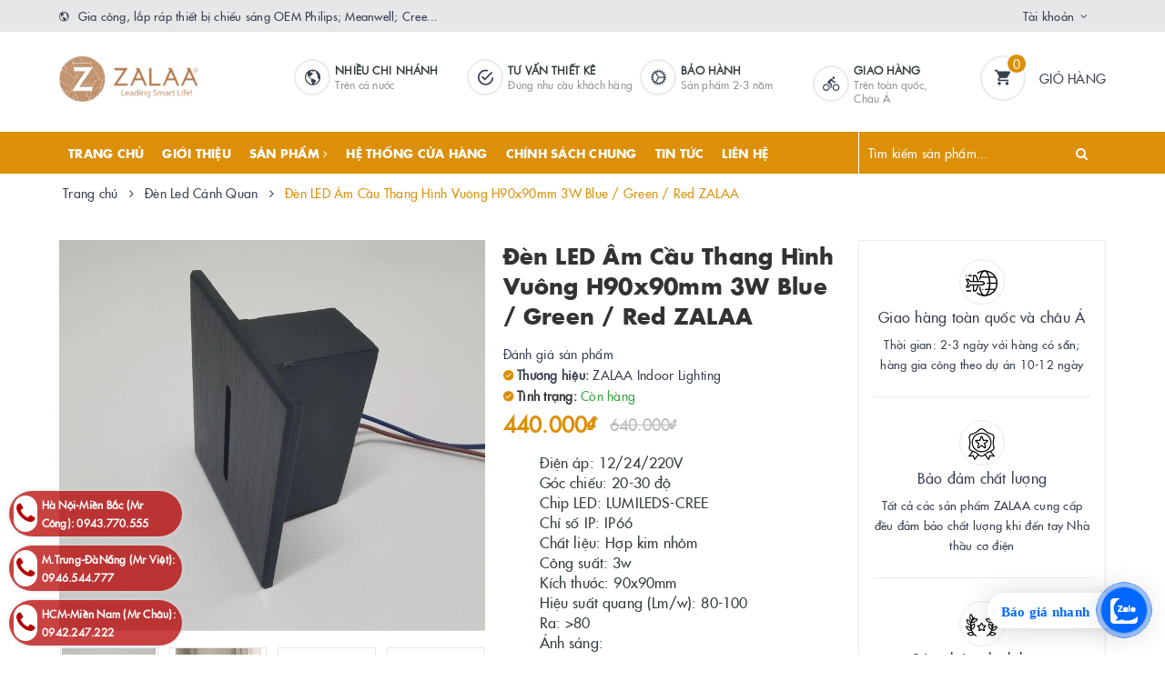

--- FILE ---
content_type: text/html; charset=utf-8
request_url: https://laprapdenled.com/den-led-am-cau-thang-hinh-vuong-h90x90mm-3w-blue-green-red-zalaa
body_size: 51949
content:
<!DOCTYPE html>
<html lang="vi">
	<head>
		<!-- Google Tag Manager -->
<script>(function(w,d,s,l,i){w[l]=w[l]||[];w[l].push({'gtm.start':
new Date().getTime(),event:'gtm.js'});var f=d.getElementsByTagName(s)[0],
j=d.createElement(s),dl=l!='dataLayer'?'&l='+l:'';j.async=true;j.src=
'https://www.googletagmanager.com/gtm.js?id='+i+dl;f.parentNode.insertBefore(j,f);
})(window,document,'script','dataLayer','GTM-NXWS65B4');</script>
<!-- End Google Tag Manager -->
		<meta name="google-site-verification" content="J1y1J4M_tEoQDk7RR5gJs6l05zlBBx0bUolRrh0-8gM" />
		<meta name="google-site-verification" content="6jy7IRHX6rFKIT_AaMxxzytVi24AnnhbdKt6LDOdcfQ" />
		<meta name="google-site-verification" content="TC-B0FASUrPBzZcNL_ieHR4VZvbThY0dtis_rc5dYbo" />
		<meta name="google-site-verification" content="WzY3B3XrDoNAqNmn6PZGv37d7nzN_-Raa2jxJKRjL9s" />
		<script>
			var dataLayer = window.dataLayer || [];
			dataLayer.push({
				'google_tag_params':
				{
					'ecomm_prodid': '34419605',
					'ecomm_pagetype': 'product',
					'ecomm_totalvalue': '440000',
				}
			});
		</script>

		<meta name="google-site-verification" content="b01twPPQNNXNAh-Qg1jLg2DsT-8Ya3m0Uk5QU0NOat8" />
		<!-- Google Tag Manager -->
		<script>(function(w,d,s,l,i){w[l]=w[l]||[];w[l].push({'gtm.start':
															  new Date().getTime(),event:'gtm.js'});var f=d.getElementsByTagName(s)[0],
	j=d.createElement(s),dl=l!='dataLayer'?'&l='+l:'';j.async=true;j.src=
		'https://www.googletagmanager.com/gtm.js?id='+i+dl;f.parentNode.insertBefore(j,f);
									})(window,document,'script','dataLayer','GTM-WWC3324');</script>
		<!-- End Google Tag Manager -->


		

<meta name="p:domain_verify" content="2172f5f09690724a9ae77353f3d9a2e5"/>

	<meta charset="UTF-8" />
	<meta name="viewport" content="width=device-width, initial-scale=1, maximum-scale=1">			
	<title>
		Đèn LED Âm Cầu Thang Hình Vuông H90x90mm 3W Blue / Green / Red ZALAA
		
		
		 | Công ty Cổ phần ZALAA Việt Nam - Xưởng lắp ráp LED OEM Lighting			
	</title>		
	<!-- ================= Page description ================== -->
	
	<meta name="description" content="Bạn đang t&#236;m Đ&#232;n &#194;m Cầu Thang Dẫn Đường Đi Trang Tr&#237; Nội Thất.&#160;ZALAA Lighting giới thiệu c&#225;c mẫu sản phẩm ZACT.V3W Blue / Green / Red phổ biến d&#224;nh cho c&#225;c dự &#225;n/c&#244;ng tr&#236;nh. XEM NGAY!">
	
	<!-- ================= Meta ================== -->
	<meta name="keywords" content="Đèn LED Âm Cầu Thang Hình Vuông H90x90mm 3W Blue / Green / Red ZALAA, Đèn Led Cảnh Quan, baohanh_Âm Cầu Thang, Cảnh Quan Ngoài Trời, Cảnh Quan Sân Vườn, Đèn Âm Đất, Đèn Âm Đường Đi, Đèn Âm Sàn, Đèn LED Âm Cầu Thang 3W Kiểu Vuông, Đèn LED Âm Đất, Đèn LED Âm Đất Dẫn Hướng, Đèn LED Âm Đường Đi, #denled, Indoor Lighting, news_abc, tradein_IP66, zalaa, Zalaa Lighting, Zalaa Office Lighting, Zalaa outdoor light, #zalaalighting, tradein_Mẫu 3, Công ty Cổ phần ZALAA Việt Nam - Xưởng lắp ráp LED OEM Lighting, laprapdenled.com"/>		
	<link rel="canonical" href="https://laprapdenled.com/den-led-am-cau-thang-hinh-vuong-h90x90mm-3w-blue-green-red-zalaa"/>
	<meta name='revisit-after' content='1 days' />
	<meta name="robots" content="noodp,index,follow" />
	<!-- ================= Favicon ================== -->
	
	<link rel="icon" href="//bizweb.dktcdn.net/100/380/469/themes/889299/assets/favicon.png?1768528817998" type="image/x-icon" />
	
	
<meta property="og:type" content="product">
<meta property="og:title" content="Đèn LED Âm Cầu Thang Hình Vuông H90x90mm 3W Blue / Green / Red ZALAA">

<meta property="og:image" content="http://bizweb.dktcdn.net/thumb/grande/100/380/469/products/denledamcauthanghinhvuongh90x9-779d6bab-ba0e-4ccf-9959-11544de1d87c.jpg?v=1706526313053">
<meta property="og:image:secure_url" content="https://bizweb.dktcdn.net/thumb/grande/100/380/469/products/denledamcauthanghinhvuongh90x9-779d6bab-ba0e-4ccf-9959-11544de1d87c.jpg?v=1706526313053">

<meta property="og:image" content="http://bizweb.dktcdn.net/thumb/grande/100/380/469/products/denledamcauthanghinhvuongh90x9-b1f946b4-8105-4360-aaaa-1c7f62a1dd36.jpg?v=1706526313053">
<meta property="og:image:secure_url" content="https://bizweb.dktcdn.net/thumb/grande/100/380/469/products/denledamcauthanghinhvuongh90x9-b1f946b4-8105-4360-aaaa-1c7f62a1dd36.jpg?v=1706526313053">

<meta property="og:image" content="http://bizweb.dktcdn.net/thumb/grande/100/380/469/products/denledamcauthanghinhvuongh90x9-f1fcf474-310f-438b-bd94-44b0cfe8d08f.jpg?v=1706526313053">
<meta property="og:image:secure_url" content="https://bizweb.dktcdn.net/thumb/grande/100/380/469/products/denledamcauthanghinhvuongh90x9-f1fcf474-310f-438b-bd94-44b0cfe8d08f.jpg?v=1706526313053">

<meta property="og:price:amount" content="440.000">
<meta property="og:price:currency" content="VND">

	<meta property="og:description" content="Bạn đang tìm Đèn Âm Cầu Thang Dẫn Đường Đi Trang Trí Nội Thất. ZALAA Lighting giới thiệu các mẫu sản phẩm ZACT.V3W Blue / Green / Red phổ biến dành cho các dự án/công trình. XEM NGAY!">
	<meta property="og:url" content="https://laprapdenled.com/den-led-am-cau-thang-hinh-vuong-h90x90mm-3w-blue-green-red-zalaa">
	<meta property="og:site_name" content="Công ty Cổ phần ZALAA Việt Nam - Xưởng lắp ráp LED OEM Lighting">		
	<link rel="stylesheet" href="https://maxcdn.bootstrapcdn.com/font-awesome/4.7.0/css/font-awesome.min.css">
	<link rel="stylesheet" href="https://maxcdn.bootstrapcdn.com/bootstrap/3.3.7/css/bootstrap.min.css" integrity="sha384-BVYiiSIFeK1dGmJRAkycuHAHRg32OmUcww7on3RYdg4Va+PmSTsz/K68vbdEjh4u" crossorigin="anonymous">
	<link href="//bizweb.dktcdn.net/100/380/469/themes/889299/assets/plugin.scss.css?1768528817998" rel="stylesheet" type="text/css" media="all" />							
	<link href="//bizweb.dktcdn.net/100/380/469/themes/889299/assets/base.scss.css?1768528817998" rel="stylesheet" type="text/css" media="all" />	
	<link href="//bizweb.dktcdn.net/100/380/469/themes/889299/assets/ant-furniture.scss.css?1768528817998" rel="stylesheet" type="text/css" media="all" />					
	<script>var ProductReviewsAppUtil=ProductReviewsAppUtil || {};</script>
	</head>
<body>	
	<!-- Google Tag Manager (noscript) -->
	<noscript><iframe src="https://www.googletagmanager.com/ns.html?id=GTM-WWC3324"
					  height="0" width="0" style="display:none;visibility:hidden"></iframe></noscript>
	<!-- End Google Tag Manager (noscript) -->

	<!-- Load Facebook SDK for JavaScript -->
	<div id="fb-root"></div>
	<script>
		(function(d, s, id) {
			var js, fjs = d.getElementsByTagName(s)[0];
			if (d.getElementById(id)) return;
			js = d.createElement(s); js.id = id;
			js.src = 'https://connect.facebook.net/vi_VN/sdk/xfbml.customerchat.js#xfbml=1&version=v2.12&autoLogAppEvents=1';
			fjs.parentNode.insertBefore(js, fjs);
		}(document, 'script', 'facebook-jssdk'));
	</script>

	<!-- Your customer chat code -->
	<div class="fb-customerchat"
		 attribution=setup_tool
		 page_id="561797710650232">
	</div>
	<!-- Main content -->
	<header class="header">
	<div class="top-link header-link hidden-sm hidden-xs"> 
		<div class="container">
			<div class="row">
				<div class="col-md-6 col-xs-12">
					<div class="header-static">
						<i class="ion ion-md-globe"></i> Gia công, lắp ráp thiết bị chiếu sáng OEM Philips; Meanwell; Cree...
					</div> 
				</div>
				<div class="col-md-6 col-xs-12 right"> 
					<div class="top-link-dropdown">
						<ul class="header-links">
							<li class="customer welcome customer-welcome">
								<span class="customer">
									<a class="account">Tài khoản</a>
								</span>
								<div class="customer-menu">
									<ul class="header links">
										
										<li><a href="/account/login">Đăng nhập</a></li>
										<li><a href="/account/register">Đăng ký</a></li>
										
									</ul>
								</div>
							</li>
						</ul>
					</div>
				</div>
			</div> 
		</div> 
	</div>
	<div class="header-main">
		<div class="container">
			<div class="row">
				<div class="col-md-2 col-100-h">
					<button type="button" class="navbar-toggle collapsed visible-sm visible-xs" id="trigger-mobile">
						<span class="sr-only">Toggle navigation</span>
						<span class="icon-bar"></span>
						<span class="icon-bar"></span>
						<span class="icon-bar"></span>
					</button>
					<div class="logo">
						<a href="/" class="logo-wrapper">					
							<img src="//bizweb.dktcdn.net/100/380/469/themes/889299/assets/loader.svg?1768528817998" data-lazyload="//bizweb.dktcdn.net/100/380/469/themes/889299/assets/logo.png?1768528817998" alt="logo Công ty Cổ phần ZALAA Việt Nam - Xưởng lắp ráp LED OEM Lighting" />					
						</a>						
					</div>
					<div class="mobile-cart visible-sm visible-xs">
						<a href="/cart" title="Giỏ hàng">
							<i class="ion ion-md-appstore"></i>
							<div class="cart-right">
								<span class="count_item_pr">0</span>
							</div>
						</a>
					</div>
				</div>
				<div class="col-md-8 hidden-sm hidden-xs">
					<div class="our-service">
						<div class="box col-lg-1 col-md-1 hidden-md"></div>
						<div class="box col-lg-3 col-md-3">
							<div class="box-inner">
								<i class="ion ion-md-globe"></i>
								<div class="content">
									<h5>Nhiều chi nhánh</h5>
									<p>Trên cả nước</p>
								</div>
							</div>
						</div>
						<div class="box col-lg-3 col-md-3">
							<div class="box-inner">
								<i class="ion ion-md-checkmark-circle-outline"></i>
								<div class="content">
									<h5>Tư vấn thiết kê</h5>
									<p>Đúng nhu cầu khách hàng</p>
								</div>
							</div>
						</div>
						<div class="box col-lg-3 col-md-3">
							<div class="box-inner">
								<i class="ion ion-ios-cog"></i>
								<div class="content">
									<h5>BẢO HÀNH</h5>
									<p>Sản phẩm 2-3 năm</p>
								</div>
							</div>
						</div>
						<div class="box col-lg-2 col-md-3">
							<div class="box-inner">
								<i class="ion ion-ios-bicycle"></i>
								<div class="content">
									<h5>GIAO HÀNG</h5>
									<p>Trên toàn quốc, Châu Á</p>
								</div>
							</div>
						</div>
					</div>
				</div>
				<div class="col-md-2 hidden-sm hidden-xs">
					<div class="minicart-wrapper">
						<a class="showcart" href="/cart">
							<i class="ion ion-md-cart"></i>
							<span class="cart-value count_item_pr">0</span>
							<span class="content">
								<span class="content-inner">
									<span class="text">Giỏ hàng</span>
								</span>
							</span> 
						</a>
					</div>
				</div>
			</div>
		</div>
	</div>
	<div class="header-bottom">
		<div class="container">
			<div class="row">
				<div class="col-md-9 hidden-sm hidden-xs"> 
					<nav class="hidden-sm hidden-xs">
	<ul id="nav" class="nav">
		
		
		
		
		
		
		<li class="nav-item "><a class="nav-link" href="/">Trang chủ</a></li>
		
		
		
		
		
		
		
		<li class="nav-item "><a class="nav-link" href="/gioi-thieu">Giới thiệu</a></li>
		
		
		
		
		
		
		
		<li class="nav-item ">
			<a href="/collections/all" class="nav-link">Sản phẩm <i class="fa fa-angle-right" data-toggle="dropdown"></i></a>			
						
			<ul class="dropdown-menu">
				
				
				<li class="nav-item-lv2">
					<a class="nav-link" href="/den-duong-led">Đèn đường led</a>
				</li>
				
				
				
				<li class="dropdown-submenu nav-item-lv2">
					<a class="nav-link" href="/den-nang-luong-mat-troi">Đèn năng lượng mặt trời <i class="fa fa-angle-right"></i></a>

					<ul class="dropdown-menu">
												
						<li class="nav-item-lv3">
							<a class="nav-link" href="/den-nang-luong-mat-troi-ket-hop-tuabin-gio">Đèn Năng Lượng Mặt Trời Kết Hợp Tuabin Gió</a>
						</li>						
												
						<li class="nav-item-lv3">
							<a class="nav-link" href="/den-nang-luong-mat-troi-song-song-dien-luoi">Đèn Năng Lượng Mặt Trời Song Song Điện Lưới</a>
						</li>						
												
						<li class="nav-item-lv3">
							<a class="nav-link" href="/den-nang-luong-mat-troi-ket-hop-tuabin-gio-mac-song-song-dien-luoi">Đèn Năng Lượng Mặt Trời Kết Hợp Tuabin Gió Mắc Song Song Điện Lưới</a>
						</li>						
												
						<li class="nav-item-lv3">
							<a class="nav-link" href="/den-nang-luong-mat-troi-lien-the-all-in-one">Đèn Năng Lượng Mặt Trời Liền Thể All IN ONE</a>
						</li>						
												
						<li class="nav-item-lv3">
							<a class="nav-link" href="/cot-dien-thong-minh-smart-poles">Cột Điện Thông Minh - Smart Poles</a>
						</li>						
												
						<li class="nav-item-lv3">
							<a class="nav-link" href="/vertical-solar-street-lights">Vertical Solar Street Lights</a>
						</li>						
						
					</ul>                      
				</li>
				
				
				
				<li class="nav-item-lv2">
					<a class="nav-link" href="/den-highbay-led-nha-xuong">Đèn Highbay led nhà xưởng</a>
				</li>
				
				
				
				<li class="nav-item-lv2">
					<a class="nav-link" href="/den-pha-led">Đèn pha led</a>
				</li>
				
				
				
				<li class="dropdown-submenu nav-item-lv2">
					<a class="nav-link" href="/garden-solar-lighting-den-san-vuon-nang-luong-mat-troi">Garden Solar Lighting <i class="fa fa-angle-right"></i></a>

					<ul class="dropdown-menu">
												
						<li class="nav-item-lv3">
							<a class="nav-link" href="/dau-den-nang-luong-mat-troi">Đầu Đèn Năng Lượng Mặt Trời</a>
						</li>						
												
						<li class="nav-item-lv3">
							<a class="nav-link" href="/tru-den-nam-san-vuon-cot-den-thap-nang-luong-mat-troi">Trụ Đèn Nấm Sân Vườn, Cột Đèn Thấp Năng Lượng Mặt Trời</a>
						</li>						
												
						<li class="nav-item-lv3">
							<a class="nav-link" href="/den-cam-co-chieu-sang-bai-co-nang-luong-mat-troi">Đèn Cắm Cỏ Chiếu Sáng Bãi Cỏ Năng Lượng Mặt Trời</a>
						</li>						
												
						<li class="nav-item-lv3">
							<a class="nav-link" href="/tru-cot-hang-rao-dau-cot-cong-tuong-rao-nang-luong-mat-troi">Trụ Cột Hàng Rào, Đầu Cột, Cổng Tường Rào Năng Lượng Mặt Trời</a>
						</li>						
												
						<li class="nav-item-lv3">
							<a class="nav-link" href="/den-led-gan-cua-nha-cua-so-cua-hang-rao-tru-cot-cong-chieu-sang-bang-nang-luong-mat-troi">Đèn LED Gắn Cửa Nhà, Cửa Sổ, Cửa Hàng Rào, Trụ Cột Cổng chiếu sáng bằng Năng Lượng Mặt Trời</a>
						</li>						
						
					</ul>                      
				</li>
				
				
				
				<li class="nav-item-lv2">
					<a class="nav-link" href="/den-led-van-phong">Đèn led văn phòng</a>
				</li>
				
				
				
				<li class="nav-item-lv2">
					<a class="nav-link" href="/den-chieu-sang-san-the-thao">Đèn chiếu sáng sân thể thao</a>
				</li>
				
				
				
				<li class="nav-item-lv2">
					<a class="nav-link" href="/den-led-san-vuon">Đèn led sân vườn</a>
				</li>
				
				
				
				<li class="nav-item-lv2">
					<a class="nav-link" href="/linh-kien-den-led">Linh kiện đèn led</a>
				</li>
				
				
				
				<li class="nav-item-lv2">
					<a class="nav-link" href="/cot-den-trang-tri">Cột đèn trang trí</a>
				</li>
				
				
				
				<li class="nav-item-lv2">
					<a class="nav-link" href="/cot-den-cao-ap">Cột đèn cao áp</a>
				</li>
				
				
				
				<li class="nav-item-lv2">
					<a class="nav-link" href="/den-led-canh-quan-san-vuon">Đèn Led cảnh quan</a>
				</li>
				
				
				
				<li class="nav-item-lv2">
					<a class="nav-link" href="/he-thong-dien-nang-luong-mat-troi">Hệ thống điện năng lượng mặt trời</a>
				</li>
				
				
				
				<li class="nav-item-lv2">
					<a class="nav-link" href="/den-led-phong-sach-zalaa-clean-room-light">Đèn LED Phòng Sạch ZALAA -  Clean Room Light</a>
				</li>
				
				
				
				<li class="nav-item-lv2">
					<a class="nav-link" href="/cot-den-cong-vien-pho-di-bo-du-an-khu-do-thi-moi">Cột Đèn Công Viên, Phố Đi Bộ, Dự án Khu Đô Thị Mới</a>
				</li>
				
				

			</ul>
			
		</li>
		
		
		
		
		
		
		
		<li class="nav-item "><a class="nav-link" href="/he-thong-cua-hang">Hệ thống cửa hàng</a></li>
		
		
		
		
		
		
		
		<li class="nav-item "><a class="nav-link" href="/chinh-sach">CHÍNH SÁCH CHUNG</a></li>
		
		
		
		
		
		
		
		<li class="nav-item "><a class="nav-link" href="/tin-tuc">Tin tức</a></li>
		
		
		
		
		
		
		
		<li class="nav-item "><a class="nav-link" href="/lien-he">LIÊN HỆ</a></li>
		
		
	</ul>	
</nav>
				</div>
				<div class="col-md-3"> 
					<div class="block block-search">
						<form class="input-group search-bar search_form" action="/search" method="get" role="search" id="voice-search">		
							<input type="search" name="query" value="" placeholder="Tìm kiếm sản phẩm... " class="input-group-field st-default-search-input search-text search-voice" autocomplete="off">
							<span class="input-group-btn">
								<button class="btn icon-fallback-text">
									<i class="fa fa-search"></i>
								</button>
							</span>
						</form>
					</div>
				</div>
			</div> 
		</div> 
	</div>
</header>
	<script src="//bizweb.dktcdn.net/100/380/469/themes/889299/assets/jquery-2.2.3.min.js?1768528817998" type="text/javascript"></script>
	
	






<section class="bread-crumb margin-bottom-30">
	<div class="container">
		<div class="row">
			<div class="col-xs-12">
				<ul class="breadcrumb" >					
					<li class="home">
						<a  href="/" title="Trang chủ"><span >Trang chủ</span></a>						
						<span><i class="fa fa-angle-right"></i></span>
					</li>
					
					
					<li>
						<a  href="/den-led-canh-quan-san-vuon" title="Đèn Led Cảnh Quan"><span >Đèn Led Cảnh Quan</span></a>						
						<span><i class="fa fa-angle-right"></i></span>
					</li>
					
					<li ><strong><span >Đèn LED Âm Cầu Thang Hình Vuông H90x90mm 3W Blue / Green / Red ZALAA</span></strong><li>
					
				</ul>
			</div>
		</div>
	</div>
</section>
<section class="product" itemscope itemtype="http://schema.org/Product">	
	<meta itemprop="url" content="//laprapdenled.com/den-led-am-cau-thang-hinh-vuong-h90x90mm-3w-blue-green-red-zalaa">
	<meta itemprop="image" content="//bizweb.dktcdn.net/thumb/grande/100/380/469/products/denledamcauthanghinhvuongh90x9-779d6bab-ba0e-4ccf-9959-11544de1d87c.jpg?v=1706526313053">
	<meta itemprop="description" content="Điện áp: 12/24/220V
Góc chiếu: 20-30 độ
Chip LED: LUMILEDS-CREE
Chỉ số IP: IP66
Chất liệu: Hợp kim nhôm
Công suất: 3w
Kích thước: 90x90mm
Hiệu suất quang (Lm/w): 80-100
Ra: &gt;80
Ánh sáng:
-&nbsp;3000K/4000K/6000K: 400-440.000đ
- BLUE/GREEN/RED: 400-440.000đ">
	<meta itemprop="name" content="Đèn LED Âm Cầu Thang Hình Vuông H90x90mm 3W Blue / Green / Red ZALAA">
	<div class="container">
		<div class="row">
			<div class="col-lg-12 col-md-12 details-product">
				<div class="row product-bottom">
					<div class="clearfix padding-bottom-10">
						<div class="col-xs-12 col-sm-6 col-lg-5 col-md-4">
							<div class="relative product-image-block ">
								<div class="large-image">
									<a href="//bizweb.dktcdn.net/thumb/1024x1024/100/380/469/products/denledamcauthanghinhvuongh90x9-779d6bab-ba0e-4ccf-9959-11544de1d87c.jpg?v=1706526313053" data-rel="prettyPhoto[product-gallery]" class="large_image_url">
										<img id="zoom_01" src="//bizweb.dktcdn.net/thumb/1024x1024/100/380/469/products/denledamcauthanghinhvuongh90x9-779d6bab-ba0e-4ccf-9959-11544de1d87c.jpg?v=1706526313053" alt="Đèn LED Âm Cầu Thang Hình Vuông H90x90mm 3W Blue / Green / Red ZALAA" class="img-responsive center-block">
									</a>							
									<div class="hidden">
										
										<div class="item">
											<a href="https://bizweb.dktcdn.net/100/380/469/products/denledamcauthanghinhvuongh90x9-779d6bab-ba0e-4ccf-9959-11544de1d87c.jpg?v=1706526313053" data-image="https://bizweb.dktcdn.net/100/380/469/products/denledamcauthanghinhvuongh90x9-779d6bab-ba0e-4ccf-9959-11544de1d87c.jpg?v=1706526313053" data-zoom-image="https://bizweb.dktcdn.net/100/380/469/products/denledamcauthanghinhvuongh90x9-779d6bab-ba0e-4ccf-9959-11544de1d87c.jpg?v=1706526313053" data-rel="prettyPhoto[product-gallery]">										
											</a>
										</div>	
										
										<div class="item">
											<a href="https://bizweb.dktcdn.net/100/380/469/products/denledamcauthanghinhvuongh90x9-b1f946b4-8105-4360-aaaa-1c7f62a1dd36.jpg?v=1706526313053" data-image="https://bizweb.dktcdn.net/100/380/469/products/denledamcauthanghinhvuongh90x9-b1f946b4-8105-4360-aaaa-1c7f62a1dd36.jpg?v=1706526313053" data-zoom-image="https://bizweb.dktcdn.net/100/380/469/products/denledamcauthanghinhvuongh90x9-b1f946b4-8105-4360-aaaa-1c7f62a1dd36.jpg?v=1706526313053" data-rel="prettyPhoto[product-gallery]">										
											</a>
										</div>	
										
										<div class="item">
											<a href="https://bizweb.dktcdn.net/100/380/469/products/denledamcauthanghinhvuongh90x9-f1fcf474-310f-438b-bd94-44b0cfe8d08f.jpg?v=1706526313053" data-image="https://bizweb.dktcdn.net/100/380/469/products/denledamcauthanghinhvuongh90x9-f1fcf474-310f-438b-bd94-44b0cfe8d08f.jpg?v=1706526313053" data-zoom-image="https://bizweb.dktcdn.net/100/380/469/products/denledamcauthanghinhvuongh90x9-f1fcf474-310f-438b-bd94-44b0cfe8d08f.jpg?v=1706526313053" data-rel="prettyPhoto[product-gallery]">										
											</a>
										</div>	
										
										<div class="item">
											<a href="https://bizweb.dktcdn.net/100/380/469/products/denledamcauthanghinhvuongh90x9-9131488d-ca34-44d9-8593-fa9d1484f2be.jpg?v=1706526313053" data-image="https://bizweb.dktcdn.net/100/380/469/products/denledamcauthanghinhvuongh90x9-9131488d-ca34-44d9-8593-fa9d1484f2be.jpg?v=1706526313053" data-zoom-image="https://bizweb.dktcdn.net/100/380/469/products/denledamcauthanghinhvuongh90x9-9131488d-ca34-44d9-8593-fa9d1484f2be.jpg?v=1706526313053" data-rel="prettyPhoto[product-gallery]">										
											</a>
										</div>	
										
										<div class="item">
											<a href="https://bizweb.dktcdn.net/100/380/469/products/denledamcauthanghinhvuongh90x9-ed317e4f-31e7-401d-9190-213447e5e4dd.jpg?v=1706526313053" data-image="https://bizweb.dktcdn.net/100/380/469/products/denledamcauthanghinhvuongh90x9-ed317e4f-31e7-401d-9190-213447e5e4dd.jpg?v=1706526313053" data-zoom-image="https://bizweb.dktcdn.net/100/380/469/products/denledamcauthanghinhvuongh90x9-ed317e4f-31e7-401d-9190-213447e5e4dd.jpg?v=1706526313053" data-rel="prettyPhoto[product-gallery]">										
											</a>
										</div>	
										
										<div class="item">
											<a href="https://bizweb.dktcdn.net/100/380/469/products/denledamcauthanghinhvuongh90x9-ef258aa3-d0da-40ab-9aea-3752fe423611.jpg?v=1706526313053" data-image="https://bizweb.dktcdn.net/100/380/469/products/denledamcauthanghinhvuongh90x9-ef258aa3-d0da-40ab-9aea-3752fe423611.jpg?v=1706526313053" data-zoom-image="https://bizweb.dktcdn.net/100/380/469/products/denledamcauthanghinhvuongh90x9-ef258aa3-d0da-40ab-9aea-3752fe423611.jpg?v=1706526313053" data-rel="prettyPhoto[product-gallery]">										
											</a>
										</div>	
										
										<div class="item">
											<a href="https://bizweb.dktcdn.net/100/380/469/products/denledamcauthanghinhvuongh90x9-19f6ae3c-925e-4737-b574-f835d056d27c.jpg?v=1706526313053" data-image="https://bizweb.dktcdn.net/100/380/469/products/denledamcauthanghinhvuongh90x9-19f6ae3c-925e-4737-b574-f835d056d27c.jpg?v=1706526313053" data-zoom-image="https://bizweb.dktcdn.net/100/380/469/products/denledamcauthanghinhvuongh90x9-19f6ae3c-925e-4737-b574-f835d056d27c.jpg?v=1706526313053" data-rel="prettyPhoto[product-gallery]">										
											</a>
										</div>	
										
										<div class="item">
											<a href="https://bizweb.dktcdn.net/100/380/469/products/denledamcauthanghinhvuongh90x9-b44ceac7-d7d0-4364-96b3-55bb0c29440f.jpg?v=1706526313053" data-image="https://bizweb.dktcdn.net/100/380/469/products/denledamcauthanghinhvuongh90x9-b44ceac7-d7d0-4364-96b3-55bb0c29440f.jpg?v=1706526313053" data-zoom-image="https://bizweb.dktcdn.net/100/380/469/products/denledamcauthanghinhvuongh90x9-b44ceac7-d7d0-4364-96b3-55bb0c29440f.jpg?v=1706526313053" data-rel="prettyPhoto[product-gallery]">										
											</a>
										</div>	
										
									</div>
								</div>	
								
								<div id="gallery_01" class="owl-carousel owl-theme thumbnail-product margin-top-15" data-md-items="4" data-sm-items="4" data-xs-items="4" data-xss-items="3" data-margin="10" data-nav="true">
									
									<div class="item">
										<a class="thumb-link" href="javascript:void(0);" data-image="https://bizweb.dktcdn.net/100/380/469/products/denledamcauthanghinhvuongh90x9-779d6bab-ba0e-4ccf-9959-11544de1d87c.jpg?v=1706526313053" data-zoom-image="//bizweb.dktcdn.net/thumb/1024x1024/100/380/469/products/denledamcauthanghinhvuongh90x9-779d6bab-ba0e-4ccf-9959-11544de1d87c.jpg?v=1706526313053">
											<img  src="//bizweb.dktcdn.net/thumb/medium/100/380/469/products/denledamcauthanghinhvuongh90x9-779d6bab-ba0e-4ccf-9959-11544de1d87c.jpg?v=1706526313053" alt="Đèn LED Âm Cầu Thang Hình Vuông H90x90mm 3W Blue / Green / Red ZALAA" data-image="https://bizweb.dktcdn.net/100/380/469/products/denledamcauthanghinhvuongh90x9-779d6bab-ba0e-4ccf-9959-11544de1d87c.jpg?v=1706526313053">
										</a>
									</div>
									
									<div class="item">
										<a class="thumb-link" href="javascript:void(0);" data-image="https://bizweb.dktcdn.net/100/380/469/products/denledamcauthanghinhvuongh90x9-b1f946b4-8105-4360-aaaa-1c7f62a1dd36.jpg?v=1706526313053" data-zoom-image="//bizweb.dktcdn.net/thumb/1024x1024/100/380/469/products/denledamcauthanghinhvuongh90x9-b1f946b4-8105-4360-aaaa-1c7f62a1dd36.jpg?v=1706526313053">
											<img  src="//bizweb.dktcdn.net/thumb/medium/100/380/469/products/denledamcauthanghinhvuongh90x9-b1f946b4-8105-4360-aaaa-1c7f62a1dd36.jpg?v=1706526313053" alt="Đèn LED Âm Cầu Thang Hình Vuông H90x90mm 3W Blue / Green / Red ZALAA" data-image="https://bizweb.dktcdn.net/100/380/469/products/denledamcauthanghinhvuongh90x9-b1f946b4-8105-4360-aaaa-1c7f62a1dd36.jpg?v=1706526313053">
										</a>
									</div>
									
									<div class="item">
										<a class="thumb-link" href="javascript:void(0);" data-image="https://bizweb.dktcdn.net/100/380/469/products/denledamcauthanghinhvuongh90x9-f1fcf474-310f-438b-bd94-44b0cfe8d08f.jpg?v=1706526313053" data-zoom-image="//bizweb.dktcdn.net/thumb/1024x1024/100/380/469/products/denledamcauthanghinhvuongh90x9-f1fcf474-310f-438b-bd94-44b0cfe8d08f.jpg?v=1706526313053">
											<img  src="//bizweb.dktcdn.net/thumb/medium/100/380/469/products/denledamcauthanghinhvuongh90x9-f1fcf474-310f-438b-bd94-44b0cfe8d08f.jpg?v=1706526313053" alt="Đèn LED Âm Cầu Thang Hình Vuông H90x90mm 3W Blue / Green / Red ZALAA" data-image="https://bizweb.dktcdn.net/100/380/469/products/denledamcauthanghinhvuongh90x9-f1fcf474-310f-438b-bd94-44b0cfe8d08f.jpg?v=1706526313053">
										</a>
									</div>
									
									<div class="item">
										<a class="thumb-link" href="javascript:void(0);" data-image="https://bizweb.dktcdn.net/100/380/469/products/denledamcauthanghinhvuongh90x9-9131488d-ca34-44d9-8593-fa9d1484f2be.jpg?v=1706526313053" data-zoom-image="//bizweb.dktcdn.net/thumb/1024x1024/100/380/469/products/denledamcauthanghinhvuongh90x9-9131488d-ca34-44d9-8593-fa9d1484f2be.jpg?v=1706526313053">
											<img  src="//bizweb.dktcdn.net/thumb/medium/100/380/469/products/denledamcauthanghinhvuongh90x9-9131488d-ca34-44d9-8593-fa9d1484f2be.jpg?v=1706526313053" alt="Đèn LED Âm Cầu Thang Hình Vuông H90x90mm 3W Blue / Green / Red ZALAA" data-image="https://bizweb.dktcdn.net/100/380/469/products/denledamcauthanghinhvuongh90x9-9131488d-ca34-44d9-8593-fa9d1484f2be.jpg?v=1706526313053">
										</a>
									</div>
									
									<div class="item">
										<a class="thumb-link" href="javascript:void(0);" data-image="https://bizweb.dktcdn.net/100/380/469/products/denledamcauthanghinhvuongh90x9-ed317e4f-31e7-401d-9190-213447e5e4dd.jpg?v=1706526313053" data-zoom-image="//bizweb.dktcdn.net/thumb/1024x1024/100/380/469/products/denledamcauthanghinhvuongh90x9-ed317e4f-31e7-401d-9190-213447e5e4dd.jpg?v=1706526313053">
											<img  src="//bizweb.dktcdn.net/thumb/medium/100/380/469/products/denledamcauthanghinhvuongh90x9-ed317e4f-31e7-401d-9190-213447e5e4dd.jpg?v=1706526313053" alt="Đèn LED Âm Cầu Thang Hình Vuông H90x90mm 3W Blue / Green / Red ZALAA" data-image="https://bizweb.dktcdn.net/100/380/469/products/denledamcauthanghinhvuongh90x9-ed317e4f-31e7-401d-9190-213447e5e4dd.jpg?v=1706526313053">
										</a>
									</div>
									
									<div class="item">
										<a class="thumb-link" href="javascript:void(0);" data-image="https://bizweb.dktcdn.net/100/380/469/products/denledamcauthanghinhvuongh90x9-ef258aa3-d0da-40ab-9aea-3752fe423611.jpg?v=1706526313053" data-zoom-image="//bizweb.dktcdn.net/thumb/1024x1024/100/380/469/products/denledamcauthanghinhvuongh90x9-ef258aa3-d0da-40ab-9aea-3752fe423611.jpg?v=1706526313053">
											<img  src="//bizweb.dktcdn.net/thumb/medium/100/380/469/products/denledamcauthanghinhvuongh90x9-ef258aa3-d0da-40ab-9aea-3752fe423611.jpg?v=1706526313053" alt="Đèn LED Âm Cầu Thang Hình Vuông H90x90mm 3W Blue / Green / Red ZALAA" data-image="https://bizweb.dktcdn.net/100/380/469/products/denledamcauthanghinhvuongh90x9-ef258aa3-d0da-40ab-9aea-3752fe423611.jpg?v=1706526313053">
										</a>
									</div>
									
									<div class="item">
										<a class="thumb-link" href="javascript:void(0);" data-image="https://bizweb.dktcdn.net/100/380/469/products/denledamcauthanghinhvuongh90x9-19f6ae3c-925e-4737-b574-f835d056d27c.jpg?v=1706526313053" data-zoom-image="//bizweb.dktcdn.net/thumb/1024x1024/100/380/469/products/denledamcauthanghinhvuongh90x9-19f6ae3c-925e-4737-b574-f835d056d27c.jpg?v=1706526313053">
											<img  src="//bizweb.dktcdn.net/thumb/medium/100/380/469/products/denledamcauthanghinhvuongh90x9-19f6ae3c-925e-4737-b574-f835d056d27c.jpg?v=1706526313053" alt="Đèn LED Âm Cầu Thang Hình Vuông H90x90mm 3W Blue / Green / Red ZALAA" data-image="https://bizweb.dktcdn.net/100/380/469/products/denledamcauthanghinhvuongh90x9-19f6ae3c-925e-4737-b574-f835d056d27c.jpg?v=1706526313053">
										</a>
									</div>
									
									<div class="item">
										<a class="thumb-link" href="javascript:void(0);" data-image="https://bizweb.dktcdn.net/100/380/469/products/denledamcauthanghinhvuongh90x9-b44ceac7-d7d0-4364-96b3-55bb0c29440f.jpg?v=1706526313053" data-zoom-image="//bizweb.dktcdn.net/thumb/1024x1024/100/380/469/products/denledamcauthanghinhvuongh90x9-b44ceac7-d7d0-4364-96b3-55bb0c29440f.jpg?v=1706526313053">
											<img  src="//bizweb.dktcdn.net/thumb/medium/100/380/469/products/denledamcauthanghinhvuongh90x9-b44ceac7-d7d0-4364-96b3-55bb0c29440f.jpg?v=1706526313053" alt="Đèn LED Âm Cầu Thang Hình Vuông H90x90mm 3W Blue / Green / Red ZALAA" data-image="https://bizweb.dktcdn.net/100/380/469/products/denledamcauthanghinhvuongh90x9-b44ceac7-d7d0-4364-96b3-55bb0c29440f.jpg?v=1706526313053">
										</a>
									</div>
									
								</div>
								
							</div>
							
						</div>
						<div class="col-xs-12 col-sm-6 col-lg-4 col-md-5 details-pro">
							<div class="product-top clearfix">
								<h1 class="title-head">Đèn LED Âm Cầu Thang Hình Vuông H90x90mm 3W Blue / Green / Red ZALAA</h1>
								<div class="panel-product-line panel-product-rating clearfix">
									<div class="bizweb-product-reviews-badge" data-id="34419605"></div>
									<div class="iddanhgia" onclick="scrollToxx();">
										<span>Đánh giá sản phẩm</span>
									</div>
								</div>
							</div>
							<div itemprop="offers" itemscope="" itemtype="http://schema.org/Offer">
								<div class="inve_brand">
									
									<span class="stock-brand-title"><strong><i class="ion ion-ios-checkmark-circle"></i> Thương hiệu:</strong></span>
									<span class="a-brand">ZALAA Indoor Lighting</span>
									
								</div>
								
								
								
								
								
								
								
								
								
								
								
								
								
								
								
								
								
								
								
								
								
								
								
								
								
								
								
								
								
								
								
								
								
								
								
								
								
								
								
								
								
								
								<div class="inventory_quantity bizweb continue 100">
									<span class="stock-brand-title"><strong><i class="ion ion-ios-checkmark-circle"></i> Tình trạng:</strong></span>
					
									
									<span class="a-stock a0"><link itemprop="availability" href="http://schema.org/InStock" />Còn hàng</span>
									
								</div>
								<div class="price-box clearfix">
									
									<span class="special-price">
										<span class="price product-price">440.000₫</span>
										<meta itemprop="price" content="440000">
										<meta itemprop="priceCurrency" content="VND">
									</span> <!-- Giá Khuyến mại -->
									<span class="old-price" itemprop="priceSpecification" itemscope="" itemtype="http://schema.org/priceSpecification">
										<del class="price product-price-old">
											640.000₫
										</del>
										<meta itemprop="price" content="640000">
										<meta itemprop="priceCurrency" content="VND">
									</span> <!-- Giá gốca -->
									
								</div>
							</div>
								
							
							<div class="product-summary product_description margin-bottom-15 margin-top-15">
								<div class="rte description">
									<h6 style="margin-left: 40px;">Điện áp: 12/24/220V<br />
Góc chiếu: 20-30 độ<br />
Chip LED: LUMILEDS-CREE<br />
Chỉ số IP: IP66<br />
Chất liệu: Hợp kim nhôm<br />
Công suất: 3w<br />
Kích thước: 90x90mm<br />
Hiệu suất quang (Lm/w): 80-100<br />
Ra: &gt;80<br />
Ánh sáng:<br />
-&nbsp;3000K/4000K/6000K: 400-440.000đ<br />
- BLUE/GREEN/RED: 400-440.000đ</h6>
								</div>
							</div>
							
							
							<div class="form-product">
								<form enctype="multipart/form-data" id="add-to-cart-form" action="/cart/add" method="post" class="form-inline">
									
									<div class="select-swatch">
										
										
















<div id="variant-swatch-0" class="swatch clearfix" data-option="option1" data-option-index="0">
	<div class="header">Màu sáng</div>
	<div class="select-swap">  
		
		
		
		
		
		 
		 
		<div data-value="Blue" class="n-sd swatch-element color blue ">
			<input class="variant-0" id="swatch-0-blue" type="radio" name="option1" value="Blue" checked />
			
			
			<label class="blue has-thumb" for="swatch-0-blue" style="background: url(//bizweb.dktcdn.net/thumb/small/100/380/469/products/denledamcauthanghinhvuongh90x9-779d6bab-ba0e-4ccf-9959-11544de1d87c.jpg?v=1706526313053) center no-repeat;background-size:30px; " >
				
				<img class="crossed-out" src="//bizweb.dktcdn.net/100/380/469/themes/889299/assets/soldout.png?1768528817998" alt="Blue" />
				<img class="img-check" src="//bizweb.dktcdn.net/100/380/469/themes/889299/assets/select-pro.png?1768528817998" alt="Blue" />
			</label>
			
		</div>
		
		
		
		
		
		 
		 
		<div data-value="Green" class="n-sd swatch-element color green ">
			<input class="variant-0" id="swatch-0-green" type="radio" name="option1" value="Green" />
			
			
			<label class="green has-thumb" for="swatch-0-green" style="background: url(//bizweb.dktcdn.net/thumb/small/100/380/469/products/denledamcauthanghinhvuongh90x9-b1f946b4-8105-4360-aaaa-1c7f62a1dd36.jpg?v=1706526313053) center no-repeat;background-size:30px; " >
				
				<img class="crossed-out" src="//bizweb.dktcdn.net/100/380/469/themes/889299/assets/soldout.png?1768528817998" alt="Green" />
				<img class="img-check" src="//bizweb.dktcdn.net/100/380/469/themes/889299/assets/select-pro.png?1768528817998" alt="Green" />
			</label>
			
		</div>
		
		
		
		
		
		 
		 
		<div data-value="Red" class="n-sd swatch-element color red ">
			<input class="variant-0" id="swatch-0-red" type="radio" name="option1" value="Red" />
			
			
			<label class="red has-thumb" for="swatch-0-red" style="background: url(//bizweb.dktcdn.net/thumb/small/100/380/469/products/denledamcauthanghinhvuongh90x9-f1fcf474-310f-438b-bd94-44b0cfe8d08f.jpg?v=1706526313053) center no-repeat;background-size:30px; " >
				
				<img class="crossed-out" src="//bizweb.dktcdn.net/100/380/469/themes/889299/assets/soldout.png?1768528817998" alt="Red" />
				<img class="img-check" src="//bizweb.dktcdn.net/100/380/469/themes/889299/assets/select-pro.png?1768528817998" alt="Red" />
			</label>
			
		</div>
		
		
	</div>
</div>

										
									</div>
									
									<div class="box-variant clearfix  hidden ">
										 
										<select id="product-selectors" class="form-control form-control-lg" name="variantId" style="display:none">
											
											<option  selected="selected"  value="108963394">Blue - 440.000₫</option>
											
											<option  value="108963395">Green - 440.000₫</option>
											
											<option  value="108963396">Red - 440.000₫</option>
											
										</select>
										
									</div>
									<div class="form-group ">
										<div class="clearfix">
											<div class="custom custom-btn-number form-control">									
												<div class="group-label">
													Số lượng
												</div>
												<button onclick="var result = document.getElementById('qty'); var qty = result.value; if( !isNaN(qty) & qty > 1 ) result.value--;return false;" class="btn-minus btn-cts" type="button">–</button>
												<input type="text" class="qty input-text" id="qty" name="quantity" size="4" value="1" />
												<button onclick="var result = document.getElementById('qty'); var qty = result.value; if( !isNaN(qty)) result.value++;return false;" class="btn-plus btn-cts" type="button">+</button>
											</div>
										</div>
										<div class="btn-mua">
																				
											<button type="submit" data-role='addtocart' class="btn btn-lg btn-gray btn-cart add_to_cart btn_buy add_to_cart">
												<span class="txt-main">Mua ngay</span>
											</button>
											
										</div>
									</div>
									<button class="btn-callmeback" type="button" data-toggle="modal" data-target="#myModalCall">
										<i class="ion ion-ios-alarm"></i> Hẹn lịch
									</button>
									
									<button class="btn-callmeback" type="button" onclick="window.location.href='tel:<b>0943770555</b>'">
										<i class="ion ion-ios-call"></i> <b>0943770555</b>
									</button>
									
									
								</form>
							</div>
						</div>
						
						<div class="col-xs-12 col-sm-12 col-lg-3 col-md-3 hidden-sm hidden-xs">
							<div class="sidebar-block service-block">
	<div class="sidebar-content">
		
		
		
		
		<div class="service-item service-item-two">
			<div class="item-top">
				<span class="img">
					<img src="//bizweb.dktcdn.net/100/380/469/themes/889299/assets/loader.svg?1768528817998" data-lazyload="//bizweb.dktcdn.net/100/380/469/themes/889299/assets/policy_image_1.png?1768528817998" alt="Giao hàng toàn quốc và châu Á" />
				</span>
				<span class="title">
					Giao hàng toàn quốc và châu Á
				</span>
			</div>
			<p class="caption">
				Thời gian: 2-3 ngày với hàng có sẵn; hàng gia công theo dự án 10-12 ngày
			</p>
		</div>
		
		
		
		
		<div class="service-item service-item-two">
			<div class="item-top">
				<span class="img">
					<img src="//bizweb.dktcdn.net/100/380/469/themes/889299/assets/loader.svg?1768528817998" data-lazyload="//bizweb.dktcdn.net/100/380/469/themes/889299/assets/policy_image_2.png?1768528817998" alt="Bảo đảm chất lượng" />
				</span>
				<span class="title">
					Bảo đảm chất lượng
				</span>
			</div>
			<p class="caption">
				Tất cả các sản phẩm ZALAA cung cấp đều đảm bảo chất lượng khi đến tay Nhà thầu cơ điện
			</p>
		</div>
		
		
		
		
		<div class="service-item service-item-two">
			<div class="item-top">
				<span class="img">
					<img src="//bizweb.dktcdn.net/100/380/469/themes/889299/assets/loader.svg?1768528817998" data-lazyload="//bizweb.dktcdn.net/100/380/469/themes/889299/assets/policy_image_3.png?1768528817998" alt="Sản phẩm chính hãng" />
				</span>
				<span class="title">
					Sản phẩm chính hãng
				</span>
			</div>
			<p class="caption">
				Chúng tôi cung cấp các sản phẩm nhập khẩu chính hãng.
			</p>
		</div>
		
	</div>
</div>
						</div>
						
					</div>
				</div>
				<div class="row margin-top-10">
					<div class="col-md-9">
						<div class="product-tab e-tabs padding-bottom-10">		
							<div class="border-ghghg margin-bottom-20">
								<ul class="tabs tabs-title clearfix">	
									
									<li class="tab-link" data-tab="tab-1">
										<h3><span>Mô tả chi tiết sản phẩm</span></h3>
									</li>																	
									
									
									<li class="tab-link" data-tab="tab-2">
										<h3><span>Tại sao chọn ZALAA Lighting?</span></h3>
									</li>																	
									
									
									<li class="tab-link" data-tab="tab-3">
										<h3><span>Đánh giá của khách hàng?</span></h3>
									</li>																	
									
								</ul>																									
							</div>
							
							<div id="tab-1" class="tab-content">
								<div class="rte">
									
									
									<p style="text-align: justify;"><span style="font-size:18px;"><em><strong>Đèn LED Âm Cầu Thang Nội Thất</strong> </em>là dòng đèn&nbsp;tạo điểm nhấn trong không gian nội thất, chiếu sáng hành lang lối đi hiện đại. Đây là một dạng đèn led spotlight chiếu điểm sử dụng&nbsp;chiếu hắt sáng chân tường, phòng khách, phòng ngủ, hành lang. Cấp bảo vệ IP66 giúp đèn LED bậc cầu thang được an toàn, bền bỉ với môi trường bụi bẩn, kết hợp với ánh sáng đèn LED siêu sáng tạo nên cho không gian nội thất thêm sang trọng, lung linh vào buổi tối.<em> </em></span></p>
<p style="text-align: center;"><img data-thumb="grande" original-height="640" original-width="640" src="//bizweb.dktcdn.net/thumb/grande/100/490/174/products/den-led-am-cau-thang-hinh-vuong-h90x90mm-3w-3000k-4000k-6000k-1.jpg?v=1706171263673" /></p>
<h2 style="text-align: justify;"><strong><span style="font-family:Times New Roman,Times,serif;"><span style="font-size:18px;">I/ Thông tin về sản phẩm&nbsp;</span></span></strong><span style="font-size:18px;"><em><strong>Đèn LED Âm Cầu Thang ZACT.V3W Kiểu Vuông Giọt Nước</strong></em></span></h2>
<h3 style="margin-left: 40px;"><span style="font-family:Times New Roman,Times,serif;"><span style="font-size:18px;"><strong>Thông số sản phẩm</strong></span></span>:</h3>
<ul style="margin-left: 40px;">
<li><span style="font-family:Times New Roman,Times,serif;"><span style="font-size:16px;"><strong>Điện áp</strong>: 12V/24V/220V</span></span></li>
<li><span style="font-family:Times New Roman,Times,serif;"><span style="font-size:16px;"><strong>Góc chiếu:</strong> 20-30 độ</span></span></li>
<li><span style="font-family:Times New Roman,Times,serif;"><span style="font-size:16px;"><strong>Chip LED:</strong> LUMILEDS-CREE</span></span></li>
<li><span style="font-family:Times New Roman,Times,serif;"><span style="font-size:16px;"><strong>Chỉ số IP:</strong> IP66</span></span></li>
<li><span style="font-family:Times New Roman,Times,serif;"><span style="font-size:16px;"><strong>Chất liệu</strong>: Hợp kim nhôm</span></span></li>
<li><span style="font-family:Times New Roman,Times,serif;"><span style="font-size:16px;"><strong>Công suất:</strong>&nbsp;3W</span></span></li>
<li><span style="font-family:Times New Roman,Times,serif;"><span style="font-size:16px;"><strong>Kích thước:</strong>&nbsp;90x90mm</span></span></li>
<li><span style="font-family:Times New Roman,Times,serif;"><span style="font-size:16px;"><strong>Hiệu suất quang:</strong> 80-100<em>(Lm/w)</em></span></span></li>
<li><span style="font-family:Times New Roman,Times,serif;"><span style="font-size:16px;"><strong>Ra:</strong> &gt;80</span></span></li>
<li><span style="font-family:Times New Roman,Times,serif;"><span style="font-size:16px;"><strong>Ánh sáng: </strong><em>(Trắng/ Vàng/ Trung tính/ Đổi màu RGB)</em><br />
-&nbsp;3000K/4000K/6000K<br />
- BLUE/GREEN/RED</span></span></li></ul>
<p style="text-align: center;"><img data-thumb="grande" original-height="640" original-width="640" src="//bizweb.dktcdn.net/thumb/grande/100/490/174/products/den-led-am-cau-thang-zact-v3w-86x86mm-9.jpg?v=1706170440287" /></p>
<h3 style="margin-left: 40px;"><strong><span style="font-family:Times New Roman,Times,serif;"><span style="font-size:18px;">Ưu điểm của đèn led âm cầu thang nội thất:</span></span></strong></h3>
<ul>
<li style="text-align: justify;"><span style="font-family:Times New Roman,Times,serif;"><span style="font-size:16px;"><strong><em>Đèn âm bậc cầu thang mang sự tinh tế đơn giản, nhưng độc đáo:</em></strong> có hộp vuông, với khe hắt vát cong sáng tạo mềm mại tạo đường cong hắt sáng tinh tế kết hợp với công nghệ chiếu sáng Led cao cấp cho ánh sáng êm dịu, lan tỏa</span></span></li>
<li style="text-align: justify;"><span style="font-family:Times New Roman,Times,serif;"><span style="font-size:16px;"><em><strong>Đèn âm bậc cầu thang lắp đặt dễ dàng và sử dụng tiện lợi:</strong></em> dùng để lắp đặt với hộp đế âm tường của các loại công tắc, ổ cắm thông dụng, nhờ vậy mà đèn ốp tường chân cầu thang được bảo vệ an toàn. Có thể gắn âm bậc cầu thang đơn giản và Dễ dàng lắp đặt bảo trì.</span></span></li>
<li style="text-align: justify;"><span style="font-family:Times New Roman,Times,serif;"><span style="font-size:16px;"><em><strong>Đèn âm bậc cầu thang thân thiện với môi trường</strong></em> không chứa thành phần độc hại như huỳnh quang, thủy ngân, ít nhiệt, không có tiếng ồn. Đèn chất liệu được làm từ nhôm cao cấp vì thế tản nhiệt rất tốt, công suất đèn chỉ từ 1.5w-3w&nbsp;rất nhỏ không phát nhiều nhiệt, không hề phát ra tiếng ồn làm ảnh hưởng tới không gian riêng. Phù hợp cho đọc sách, chiếu điểm vật thể.</span></span></li>
<li style="text-align: justify;"><span style="font-family:Times New Roman,Times,serif;"><span style="font-size:16px;"><em><strong>Đèn âm bậc cầu thang có tuổi thọ đèn cao được bảo hành lâu năm. </strong></em>Đèn led ốp tường chân cầu thang có Chip Led siêu sáng, tuổi thọ cao lên đến 20.000 giờ, không chứa tia cực tím đáng tin cậy đã được thử nghiệm thực tế bền bỉ với thời gian.</span></span></li>
<li style="text-align: justify;"><span style="font-family:Times New Roman,Times,serif;"><span style="font-size:16px;"><em><strong>Đèn âm bậc cầu thang bảo vệ mắt của bạn: </strong></em>Nhờ công nghệ Chip Led cao cấp có chỉ số hoàn màu cao (CRI &gt;&gt; 80) giúp cho ánh sáng êm dịu, và trung thực như ánh sáng tự nhiên, không ảnh hưởng không gian xung quanh. Tạo điểm nhấn trong trang trí.</span></span></li>
<li style="text-align: justify;"><span style="font-family:Times New Roman,Times,serif;"><span style="font-size:16px;"><em><strong>Đèn âm bậc cầu thang siêu tiết kiệm điện năng </strong></em>mà vẫn đảm bảo nguồn sáng công suất đèn rất nhỏ chỉ từ 1.5w-3w. Sử dụng chip LED có hiệu suất sáng 80-100 lm/W. Tiết kiệm 90% điện năng đèn led có công suất 3w tương đương đèn sợi đốt 10W-15w vì thế cung cấp đủ nguồn sáng sử dụng hiệu quả.</span></span></li></ul>
<p style="text-align: center;"><span style="font-family:Times New Roman,Times,serif;"><span style="font-size:16px;"><img data-thumb="grande" original-height="464" original-width="464" src="//bizweb.dktcdn.net/thumb/grande/100/490/174/products/den-led-am-cau-thang-3w-kieu-tron-giot-nuoc-dan-duong-di-noi-that.jpg?v=1706154872750" /></span></span></p>
<h3 style="margin-left: 40px;"><strong><span style="font-family:Times New Roman,Times,serif;"><span style="font-size:18px;">Cách lựa chọn đèn led âm cầu thang nội thất&nbsp;phù hợp:</span></span></strong></h3>
<ul style="margin-left: 40px;">
<li style="text-align: justify;"><span style="font-size:16px;"><span style="font-family:Times New Roman,Times,serif;"><strong>Công suất:</strong> Lựa chọn đèn led âm cầu thang&nbsp;với công suất phù hợp với không gian sử dụng. Công suất quá lớn có thể gây chói mắt, trong khi công suất quá thấp sẽ không đủ chiếu sáng.</span></span></li>
<li style="text-align: justify;"><span style="font-size:16px;"><span style="font-family:Times New Roman,Times,serif;"><strong>Chất liệu:</strong> Chọn đèn led âm cầu thang&nbsp;được làm từ chất liệu chống ẩm, mốc. Điều này đảm bảo đèn có thể hoạt động tốt trong nội thất, nơi thấp có thể gây ẩm mốc.</span></span></li>
<li style="text-align: justify;"><span style="font-size:16px;"><span style="font-family:Times New Roman,Times,serif;"><strong>Góc chiếu: </strong>Lựa chọn đèn led âm cầu thang&nbsp;với góc chiếu phù hợp để tạo ra ánh sáng đều và không gây chói mắt.</span></span></li>
<li style="text-align: justify;"><span style="font-size:16px;"><span style="font-family:Times New Roman,Times,serif;"><strong>Kiểm tra chất lượng:</strong> Chọn sản phẩm từ các nhà sản xuất uy tín và kiểm tra chất lượng trước khi mua hàng. Điều này đảm bảo rằng bạn sẽ có sản phẩm chất lượng và tuổi thọ cao.</span></span></li></ul>
<h3 style="text-align: justify; margin-left: 40px;"><span style="font-size:18px;"><span style="font-family:Times New Roman,Times,serif;"><strong>Thông tin giá tham khảo sản phẩm:</strong></span></span></h3>
<table align="center" border="1" cellpadding="1" cellspacing="1">
<tbody>
<tr>
	<td>
	<p><span style="font-size:12px;"><strong>MÃ SP</strong></span></p></td>
	<td>
	<p><span style="font-size:12px;">Công Suất<br />
	(W)</span></p></td>
	<td>
	<p><span style="font-size:12px;">Kích Thước<br />
	(mm)</span></p></td>
	<td>
	<p><span style="font-size:12px;">Hiệu suất<br />
	sáng (lm/w)</span></p></td>
	<td>
	<p><span style="font-size:12px;">Ra</span></p></td>
	<td>
	<p><span style="font-size:12px;">Giá tham khảo<br />
	BLUE/GREEN/RED</span></p></td>
	<td>
	<p><span style="font-size:12px;">Giá tham khảo<br />
	(3000K-6000K)</span></p></td>
</tr>
<tr>
	<td>
	<p><span style="font-size:12px;">ZACT.V1</span></p></td>
	<td>
	<p><span style="font-size:12px;">3W</span></p></td>
	<td>
	<p><span style="font-size:12px;">90x90mm</span></p></td>
	<td>
	<p><span style="font-size:12px;">80-100</span></p></td>
	<td>
	<p><span style="font-size:12px;">&gt;80</span></p></td>
	<td>
	<p><span style="font-size:12px;">440.000đ</span></p></td>
	<td>
	<p><span style="font-size:12px;">400.000đ</span></p></td>
</tr>
<tr>
	<td>
	<p><span style="font-size:12px;">ZACT.V2</span></p></td>
	<td>
	<p><span style="font-size:12px;">3W</span></p></td>
	<td>
	<p><span style="font-size:12px;">86x86mm</span></p></td>
	<td>
	<p><span style="font-size:12px;">80-100</span></p></td>
	<td>
	<p><span style="font-size:12px;">&gt;80</span></p></td>
	<td>
	<p><span style="font-size:12px;">440.000đ</span></p></td>
	<td>
	<p><span style="font-size:12px;">400.000đ</span></p></td>
</tr>
<tr>
	<td>ZACT.V3</td>
	<td><span style="font-size:12px;">3W</span></td>
	<td>90mm</td>
	<td><span style="font-size:12px;">80-100</span></td>
	<td><span style="font-size:12px;">&gt;80</span></td>
	<td><span style="font-size:12px;">440.000đ</span></td>
	<td><span style="font-size:12px;">400.000đ</span></td>
</tr>
</tbody></table>
<p style="text-align: center;"><img data-thumb="original" src="//bizweb.dktcdn.net/100/490/174/products/den-led-am-cau-thang-zact-v3w-86x86mm-4.png?v=1706170348343" /></p>
<h3 style="margin-left: 40px;"><span style="font-family:Times New Roman,Times,serif;"><span style="font-size:18px;"><strong>Một số hình ảnh sản phẩm:</strong></span></span></h3>
<p style="text-align: center;"><img data-thumb="original" src="//bizweb.dktcdn.net/100/490/174/products/den-led-am-cau-thang-3w-kieu-vuong-giot-nuoc-dan-duong-di-noi-that-bao-gia.jpg?v=1706170440287" /><img data-thumb="original" src="//bizweb.dktcdn.net/100/490/174/products/den-led-am-cau-thang-zact-v3w-86x86mm-2.jpg?v=1706170348343" style="width: 600px; height: 554px;" /><img data-thumb="original" src="//bizweb.dktcdn.net/100/490/174/products/den-led-am-cau-thang-zact-v3w-86x86mm.jpg?v=1706170440287" style="width: 600px; height: 600px;" /></p>
<h2><strong><span style="font-family:Times New Roman,Times,serif;"><span style="font-size:18px;">II/ Thông tin chung về dòng sản phẩm Đèn Âm Cầu Thang&nbsp;</span></span></strong><span style="font-size:18px;"><em><strong>ZACT.V3W </strong></em></span><strong><span style="font-family:Times New Roman,Times,serif;"><span style="font-size:18px;">:</span></span></strong></h2>
<h3><span style="font-family:Times New Roman,Times,serif;"><span style="font-size:18px;"><strong>1. Đèn LED Âm Cầu Thang&nbsp;là gì?</strong></span><br />
<span style="font-size:16px;">Đèn âm bậc cầu thang hay còn gọi là Đèn LED chân tường gắn âm bật cầu thang dùng để gắn âm chân tường hoặc gắn âm bậc cầu thang có công suất từ 1.5w-3W, nó được sử dụng để chiếu sáng và trang trí cho các bậc cầu thang hoặc chân tường. </span></span><span style="font-family:Times New Roman,Times,serif;"><span style="font-size:16px;">Những loại đèn này có ánh sáng hắt xuống để tránh gây chói mắt. </span></span></h3>
<ul>
<li>
<h3><span style="font-family:Times New Roman,Times,serif;"><span style="font-size:16px;">- Mục đích chính của đèn là để dẫn lối và tạo điểm nhấn, nên khu vực chiếu sáng thường hẹp và công suất nhỏ. </span></span></h3></li>
<li>
<h3><span style="font-family:Times New Roman,Times,serif;"><span style="font-size:16px;">- Mang trong mình thiết kế mặt vuông góc cạnh, khỏe khoắn và khá bắt mắt.</span></span></h3></li>
<li>
<h3><span style="font-family:Times New Roman,Times,serif;"><span style="font-size:16px;">- Đèn LED chân tường gắn âm bật thang cầu thang đã mang lại cho người sử dụng sự hài lòng về mẫu mã cùng công dụng chiếu sáng hoàn hảo.</span></span></h3></li></ul>
<h3 style="text-align: justify;"><span style="font-family:Times New Roman,Times,serif;"><span style="font-size:18px;"><strong>2. Cấu tạo đèn led âm cầu thang</strong></span></span></h3>
<ul>
<li style="text-align: justify;"><span style="font-family:Times New Roman,Times,serif;"><span style="font-size:18px;"><em><strong>-</strong></em></span><span style="font-size:16px;"><em><strong> Mặt đèn:</strong></em> đây là bộ phận trực tiếp chịu các tác nhân của môi trường như mưa, gió, bụi, các va đập,.. nên mặt đèn được làm bằng một lớp kính cường lực chắc chắn, chống va đập tốt. Cùng với đó, xung quanh lớp kính được bao phủ một lớp inox chống gỉ sét đảm bảo độ bền chắc của lớp kính cường lực. Trên bề mặt còn có những ốc vít cố định chắc chắn bảo vệ đèn không bị bụi bẩn, nước xâm nhập vào bên trong.</span></span></li>
<li style="text-align: justify;"><span style="font-size:16px;"><span style="font-family:Times New Roman,Times,serif;"><em><strong>- Chip led:</strong></em> Đèn âm cầu thang sử dụng chip high power cao cấp về chất lượng ánh sáng, chỉ số hoàn màu cao, hiệu suất phát quang lớn và tuổi thọ lâu bền.</span></span></li>
<li style="text-align: justify;"><span style="font-size:16px;"><span style="font-family:Times New Roman,Times,serif;"><em><strong>- Đế tản nhiệt:</strong></em> được làm bằng hợp kim nhôm, chất liệu an toàn, thoát nhiệt nhanh vì vậy đảm bảo đèn luôn an toàn, ngăn ngừa hiện tượng cháy nổ do nhiệt tỏa ra quá nhiều.</span></span></li>
<li style="text-align: justify;"><span style="font-size:16px;"><span style="font-family:Times New Roman,Times,serif;"><em><strong>- Bộ nguồn:</strong></em> Đèn led âm cầu thang&nbsp;thiết kế sử dụng được với điện áp 220V. Bộ chuyển đổi nguồn đi kèm thiết kế hình chữ nhật, giúp chuyển đổi dòng xoay chiều thành 1 chiều và được thiết kế giấu kín bên trong thân đèn, chỉ cần đấu nối trực tiếp với dòng điện áp đang sử dụng là đèn sẽ hoạt động được.</span></span></li>
<li style="text-align: justify;"><span style="font-size:16px;"><span style="font-family:Times New Roman,Times,serif;"><em><strong>- Lắp đặt:</strong></em> Dùng với đế vuông âm tường, lắp như lắp mặt công tắc, ổ cắm thông thường.</span></span></li></ul>
<h3 style="text-align: justify;"><span style="font-family:Times New Roman,Times,serif;"><span style="font-size:18px;"><strong>3. Tại sao nên sử dụng đèn âm cầu thang&nbsp;ZALAA Lighting</strong></span></span></h3>
<ul>
<li style="text-align: justify;"><span style="font-family:Times New Roman,Times,serif;"><span style="font-size:16px;">Trong tổng thể kiến trúc của ngôi nhà, việc bỏ qua phần nào cũng là thiếu sót. Đặc biệt là khu vực cầu thang. </span></span><span style="font-family:Times New Roman,Times,serif;"><span style="font-size:16px;">Nếu không bố trí thiết kế ánh sáng phù hợp thì sẽ thật khó để đảm bảo an toàn trong khi di chuyển của gia chủ. </span></span></li>
<li style="text-align: justify;"><span style="font-family:Times New Roman,Times,serif;"><span style="font-size:16px;">Hơn thế nữa, những bậc cầu thang, lan can cầu thang hay những bức tường đơn điệu cũng dễ dàng biến thành những điểm nhấn thu hút cho cả căn nhà thông qua những chiếc đèn trang trí.</span></span></li></ul>
<p style="text-align: justify;"><span style="font-family:Times New Roman,Times,serif;"><span style="font-size:16px;">Khách hàng thích hệ thống chiếu sáng được giấu đi như hệ thống đèn âm trần. Ánh sáng hiện đại phát ra mà không lộ diện đèn,&nbsp;Do đó, đèn âm cầu thang&nbsp;là một lựa chọn tuyệt vời để khiến cho ngôi nhà của bạn tràn ngập ánh sáng, thẩm mỹ mà không gây khó chịu về độ chói...</span></span></p>
<h3 style="text-align: justify;"><span style="font-family:Times New Roman,Times,serif;"><span style="font-size:18px;"><strong>4. Phân loại và Ứng dụng&nbsp;phổ biến của đèn âm cầu thang</strong></span></span></h3>
<p style="text-align: justify;"><span style="font-size:16px;"><span style="font-family:Times New Roman,Times,serif;">Đèn cầu thang được ứng dụng cho trang trí chiếu sáng khu vực cầu thang cho các công trình: nhà ở, khách sạn, nhà hàng, biệt thự, lâu đài,…Ngoài ra, đèn cũng có vai trò lớn trong việc trang trí làm nổi bật, tô điểm cho nội thất của căn phòng.</span></span></p>
<ul>
<li style="text-align: justify;"><span style="font-family:Times New Roman,Times,serif;"><span style="font-size:16px;"><strong>Đèn chân cầu thang</strong> </span></span><br />
<span style="font-family:Times New Roman,Times,serif;"><span style="font-size:16px;">Đèn chân cầu thang thường được ứng dụng công nghệ chiếu sáng LED gắn trực tiếp vào các bậc cầu thang vừa có tác dụng cung cấp ánh sáng đảm bảo sự an toàn cho di chuyển, đồng thời cũng tạo điểm nhấn cho bậc thang.<br />
Dòng đèn này thường có công suất nhỏ, từ 2w – 3w và dùng với số lượng lớn, từ 1-2 bóng đèn/ bậc thang </span></span></li>
<li style="text-align: justify;"><span style="font-family:Times New Roman,Times,serif;"><span style="font-size:16px;"><strong>Đèn trang trí lan can cầu thang </strong><br />
Đây là dòng đèn hắt cầu thang có tác dụng trang trí chủ là chủ yếu. Đèn được sử dụng dòng LED dây hoặc LED thanh hắt để tránh ánh sáng trực tiếp gây lóa mắt.</span></span></li>
<li style="text-align: justify;"><span style="font-family:Times New Roman,Times,serif;"><span style="font-size:16px;"><strong>Đèn trang trí gắn tường cầu thang</strong></span></span><br />
<span style="font-family:Times New Roman,Times,serif;"><span style="font-size:16px;">Đây là dòng đèn có tác dụng trang trí tạo điểm nhấn cho những bức tường vốn đơn điệu ở khu vực cầu thang.<br />
Đèn có thể được thiết kế theo nhiều phong cách khác nhau như: đèn cầu thang theo phong cách cổ điển, đèn cầu thang theo phong cách tân cổ điển, đèn cầu thang theo phong cách hiện đại.<br />
Về chất liệu, đèn được thiết kế với nhiều chất liệu khác nhau như: đồng, hợp kim, nhựa hay gỗ,… Mỗi loại chất liệu được lựa chọn đều dựa trên phong cách thiết kế cũng như định mức giá thành cho sản phẩm.</span></span></li></ul>
<p style="text-align: justify;"><span style="font-family:Times New Roman,Times,serif;"><span style="font-size:16px;">Hiện nay, các dòng đèn cầu thang theo phong cách hiện đại thường được ưa chuộng hơn với độ bền tốt, tuổi thọ cao, tiết kiệm điện hiệu quả. Sản phẩm phù hợp với những không gian hiện đại, mang lại vẻ đẹp trang nhã, tinh tế cho khu vực cầu thang bằng những hiệu ứng ánh sáng vô cùng đẹp mắt.</span></span></p>
<p style="text-align: center;"><span style="font-family:Times New Roman,Times,serif;"><span style="font-size:16px;"><img data-thumb="grande" original-height="720" original-width="960" src="//bizweb.dktcdn.net/thumb/grande/100/490/174/files/zalaa-bang-bao-gia-den-canh-quan-san-vuon-2023-37.jpg?v=1705994301923" /></span></span></p>
<p style="text-align: justify; margin-left: 40px;"><em>Tag: #denamcauthang, #dencauthang, #denledcauthang, #denledamdat, #denamdat, #denamtuong, #denamsan, #denamgach, #denleddanhuong, #denamdat, #amdatden, #ledlighting, #zalaalighting, #giacongdenled, #laprapdenled, #denchieusangled, #zalaavn, #dencanhquansanvuon, #densanvuon, #dencanhquan, #canhquansanvuon, #dengngoaithat</em></p>
<h3 style="text-align: center;"><span style="font-size:18px;"><strong>LIÊN HỆ CÔNG TY CỔ PHẦN ZALAA VIỆT NAM</strong></span></h3>
<p style="text-align: center;"><span style="font-size:18px;">𝐙𝐀𝐋𝐀𝐀 𝐋𝐢𝐠𝐡𝐭𝐢𝐧𝐠 - 𝑳𝒆𝒂𝒅𝒊𝒏𝒈 𝑺𝒎𝒂𝒓𝒕 𝑳𝒊𝒇𝒆 | Cung cấp các sản phẩm chiếu sáng thông minh, tiết kiệm điện, hoạt động ổn định, tiết kiệm chi phí cho Chủ đầu tư, Quý khách hàng và Người sử dụng!</span></p>
<p style="text-align: center;"><span style="font-size:18px;"><img src="https://bizweb.dktcdn.net/thumb/grande/100/352/498/files/zalaavietnam.jpg?v=1619499470409" /></span></p>
<p style="text-align: center;"><span style="font-size:18px;"><strong><a href="https://denchieusangled.com/lien-he" target="_blank">Liên hệ</a>&nbsp;Các Văn Phòng Giao Dịch:&nbsp;</strong><br />
Số J03-08 An Phú Shop Villa, KĐT Dương Nội, P.Dương Nội, Q.Hà Đông,<strong> Hà Nội.</strong><br />
Số 8, Đường 19B, Lovera Park Khang Điền, Phong Phú, Bình Chánh,<strong> T.P HCM.</strong><br />
Số 91, Phước Lý 14, Hoà Minh, Liên Chiểu,<strong> Đà Nẵng.</strong><br />
Km 4 + 500 Đường Lê Viết Thuật Đại lộ, Cửa Hội, TP Vinh<strong>, Nghệ An.</strong></span></p>
<p style="text-align: center;"><span style="font-size:18px;"><strong>Xem thêm&nbsp;<a href="https://denchieusangled.com/he-thong-chi-nhanh-nha-phan-phoi-cua-zalaa-jsc" target="_blank">Hệ thống chi nhánh và nhà phân phối</a></strong></span></p>
<p style="text-align: center;"><span style="font-size:18px;"><strong>Website: <a href="https://denchieusangled.com/" target="_blank">denchieusangled.com</a> <em>Email:&nbsp;</em></strong><em><a href="mailto:denchieusangled.com@gmail.com" title="denchieusangled.com@gmail.com">denchieusangled.com@gmail.com</a></em>&nbsp;</span></p>
<p style="text-align: center;"><span style="font-size:18px;"><strong>Điện thoại theo khu vực:&nbsp;<br />
Hà Nội-Miền Bắc: (Mr Duy)&nbsp;<a href="tel:0916.347.111" title="0916.347.111">0916.347.111</a>&nbsp;(8h00 - 22h00)<br />
HCM-Miền Nam: (Mr Tuệ)&nbsp;<a href="tel:0942.668.444" title="0942.668.444">0942.668.444</a>&nbsp;(8h00 - 22h00)<br />
Miền Trung: (Mr Tuấn Anh)&nbsp;<a href="tel:094.2344.888" title="094.2344.888">094.2344.888</a>&nbsp;(8h00 - 22h00)</strong></span></p>
									
								</div>
							</div>	
							
							
							<div id="tab-2" class="tab-content">
								𝐙𝐀𝐋𝐀𝐀 𝐋𝐢𝐠𝐡𝐭𝐢𝐧𝐠 - 𝑳𝒆𝒂𝒅𝒊𝒏𝒈 𝑺𝒎𝒂𝒓𝒕 𝑳𝒊𝒇𝒆 | Cung cấp các sản phẩm chiếu sáng thông minh, tiết kiệm điện, hoạt động ổn định, tiết kiệm chi phí cho Chủ đầu tư, Quý khách hàng và Người sử dụng!		
							</div>	
							
							
							<div id="tab-3" class="tab-content">
								<div id="bizweb-product-reviews" class="bizweb-product-reviews" data-id="34419605">
    
</div>
							</div>	
							
						</div>				
					</div>
					<div class="col-md-3">
						<div class="right_module">
							<div id="top-tabs-info" class=" hidden-sm hidden-xs">
	<div class="productAnchor_horizonalNavs">
		<div class="row">
			<div class="col-md-12">
				<div class="productAnchor_horizonalNav">
					<div class="product_info_image hidden-xs">
						<img class="pict imagelazyload img-responsive center-block" src="//bizweb.dktcdn.net/thumb/large/100/380/469/products/denledamcauthanghinhvuongh90x9-779d6bab-ba0e-4ccf-9959-11544de1d87c.jpg?v=1706526313053" alt="Đèn LED Âm Cầu Thang Hình Vuông H90x90mm 3W Blue / Green / Red ZALAA" />
					</div>
					<div class="product_info_content hidden-xs">
						<h2 class="product_info_name" title="Đèn LED Âm Cầu Thang Hình Vuông H90x90mm 3W Blue / Green / Red ZALAA">Đèn LED Âm Cầu Thang Hình Vuông H90x90mm 3W Blue / Green / Red ZALAA</h2>
						<div class="product_info_price">
							<div class="product_info_price_title">
								Giá bán:
							</div>
							
							<div class="product_info_price_value">
								<div class="product_info_price_value-final">440.000₫</div>
							</div>
							
						</div>
					</div>
					<div class="product_info_buttons">
						
						<button class="btn btn_buyNow btn-buy-now-click">
							<span class="txt-main">MUA NGAY</span>
						</button>
						
						<a class="btn btn_traGop btn-tra-gop-click s-flag" href="tel:<b>0943770555</b>">
							
							Liên hệ <span class="txt-sub hidden-xs"><b>0943770555</b></span>
							
						</a>
					</div>
				</div>
			</div>
		</div>
	</div>
</div>
<script>
	$(document).ready(function ($) {
		jQuery(document).ready(function(e) {
			var WindowHeight = jQuery(window).height();
			var load_element = 0;
			//position of element
			var scroll_position = jQuery('.product-bottom').offset().top + jQuery('.product-bottom').outerHeight(true);;
			var screen_height = jQuery(window).height();
			var activation_offset = 0;
			var max_scroll_height = jQuery('body').height() + screen_height;
			var scroll_activation_point = scroll_position - (screen_height * activation_offset);
			jQuery(window).on('scroll', function(e) {
				var y_scroll_pos = window.pageYOffset;
				var element_in_view = y_scroll_pos > scroll_activation_point;
				var has_reached_bottom_of_page = max_scroll_height <= y_scroll_pos && !element_in_view;
				if (element_in_view || has_reached_bottom_of_page) {
					jQuery('.productAnchor_horizonalNavs').addClass("ins-Drop");
				} else {
					jQuery('.productAnchor_horizonalNavs').removeClass("ins-Drop");
				}
			});
		});
	});
</script>
							




<div class="similar-product">
	<div class="right-bestsell">
		<h2><a href="frontpage" title="Sản phẩm mới ra mắt">Sản phẩm mới ra mắt</a></h2>
		<div class="list-bestsell">
			
			




 













<div class="list-bestsell-item">
	<div class="thumbnail-container clearfix">
		<div class="product-image">
			<a href="/den-led-nlmt-lien-the-all-in-one-ma-san-pham-zlt-100-150-200">
				
				<img class="img-responsive" src="//bizweb.dktcdn.net/100/380/469/themes/889299/assets/loader.svg?1768528817998" data-lazyload="//bizweb.dktcdn.net/thumb/small/100/380/469/products/den-duong-nang-luong-mat-troi-lien-the-zalaa-zlt200.jpg?v=1638504588207" alt="Đèn LED NLMT Liền Thể "All in One" Mã sản phẩm ZLT-100, ZLT -150, ZLT-200 ZALAA" />
				
			</a>
		</div>
		<div class="product-meta">
			<h3><a href="/den-led-nlmt-lien-the-all-in-one-ma-san-pham-zlt-100-150-200" title="Đèn LED NLMT Liền Thể "All in One" Mã sản phẩm ZLT-100, ZLT -150, ZLT-200 ZALAA">Đèn LED NLMT Liền Thể "All in One" Mã sản phẩm ZLT-100, ZLT -150, ZLT-200 ZALAA</a></h3>
			<div class="bizweb-product-reviews-badge" data-id="23912165"></div>
			<div class="product-price-and-shipping">
				
				
				<span class="price">5.800.000₫</span>
				
				<span class="regular-price">12.500.000₫</span>
				
				
				
			</div>
		</div>
	</div>
</div>
			
			




 











<div class="list-bestsell-item">
	<div class="thumbnail-container clearfix">
		<div class="product-image">
			<a href="/bo-den-duong-led-du-an-su-dung-nang-luong-mat-troi-cong-suat-80w-zalaa">
				
				<img class="img-responsive" src="//bizweb.dktcdn.net/100/380/469/themes/889299/assets/loader.svg?1768528817998" data-lazyload="//bizweb.dktcdn.net/thumb/small/100/380/469/products/624b22b7-19b9-48bf-9f85-fee9274a9ab6.jpg?v=1634786685883" alt="Bộ Đèn Đường LED dự án sử dụng Năng Lượng Mặt Trời công suất 80W ZALAA" />
				
			</a>
		</div>
		<div class="product-meta">
			<h3><a href="/bo-den-duong-led-du-an-su-dung-nang-luong-mat-troi-cong-suat-80w-zalaa" title="Bộ Đèn Đường LED dự án sử dụng Năng Lượng Mặt Trời công suất 80W ZALAA">Bộ Đèn Đường LED dự án sử dụng Năng Lượng Mặt Trời công suất 80W ZALAA</a></h3>
			<div class="bizweb-product-reviews-badge" data-id="23363234"></div>
			<div class="product-price-and-shipping">
				
				
				<span class="price">11.850.000₫</span>
				
				<span class="regular-price">15.600.000₫</span>
				
				
				
			</div>
		</div>
	</div>
</div>
			
		</div>
	</div>
</div>

						</div>
					</div>
				</div>
			</div>
		</div>
		
		
		
		
		
		
		
		
		
		
		
		
		
		
		
		
		
		
		
		
		
		
		
		
		
		
		
		
		
		
		
		
		
		
		
		
		
		
		
		
		
		
		
		<div class="row margin-top-20 margin-bottom-10">
			<div class="col-lg-12">
				<div class="related-product">
					<div class="home-title">
						<h2><a href="/den-led-canh-quan-san-vuon">Sản phẩm cùng loại</a></h2>
					</div>
					<div class="section-tour-owl owl-carousel not-dqowl products-view-grid margin-top-10" data-md-items="5" data-sm-items="4" data-xs-items="2" data-margin="10">
						
						
						<div class="item">
							




 


















		   
		   
		   <div class="ant-product-item">
<div class="product_row">
	<div class="item">
		<div class="item-inner">
			<div class="image-container">
				
				
				<span class="sale"> 
26% 
</span>
				
				
				<a href="/den-led-vong-tron-goc-cay-xanh-zrc-module-m12-zalaa-chieu-sang-canh-quan-ngoai-troi" class="product-item-photo">
					<img class="product-image-photo img-responsive center-block" src="//bizweb.dktcdn.net/100/380/469/themes/889299/assets/loader.svg?1768528817998" data-lazyload="//bizweb.dktcdn.net/thumb/large/100/380/469/products/denledvongtrongoccayxanhzrcmod.jpg?v=1673431783783" alt="Đèn LED Vòng Tròn Gốc Cây Xanh ZRC Module M12 ZALAA Chiếu sáng cảnh quan ngoài trời" />
				</a>
			</div>
			<div class="box-info"> 
				<h2 class="product-item-name">
					<a title="Đèn LED Vòng Tròn Gốc Cây Xanh ZRC Module M12 ZALAA Chiếu sáng cảnh quan ngoài trời" href="/den-led-vong-tron-goc-cay-xanh-zrc-module-m12-zalaa-chieu-sang-canh-quan-ngoai-troi" class="product-item-link">
						Đèn LED Vòng Tròn Gốc Cây Xanh ZRC Module M12 ZALAA Chiếu sáng cảnh quan ngoài trời
					</a>
				</h2>
				<div class="product-reviews-summary">
					<div class="rating-summary">
						<div class="bizweb-product-reviews-badge" data-id="29250955"></div>
					</div>
				</div>
				<div class="item-price">
					<div class="price-box price-final_price">
						
						
						<span class="special-price">
							<span class="price-container">
								<span class="price-wrapper">
									<span class="price">1.500.000₫</span>
								</span>
							</span>
						</span>
						
						<span class="old-price">
							<span class="price-container">
								<span class="price-wrapper">
									<span class="price">2.030.000₫</span>
								</span>
							</span>
						</span>
						
						
						
					</div>								
				</div>
				<div class="box-hover hidden-sm hidden-xs hidden-md">
					<div class="add-to-links">   
						<div class="actions-primary">
							<form action="/cart/add" method="post" class="variants form-nut-grid" data-id="product-actions-29250955" enctype="multipart/form-data"> 
								
								
								<input class="hidden" type="hidden" name="variantId" value="79746300" />
								<button class="tt-btn-addtocart btn-cart btn btn-gray left-to" title="Chọn sản phẩm" type="button" onclick="window.location.href='/den-led-vong-tron-goc-cay-xanh-zrc-module-m12-zalaa-chieu-sang-canh-quan-ngoai-troi'" >
									<i class="ion ion-ios-repeat"></i>
								</button>
								
								
							</form>
						</div> 
						
						<a href="/den-led-vong-tron-goc-cay-xanh-zrc-module-m12-zalaa-chieu-sang-canh-quan-ngoai-troi" data-handle="den-led-vong-tron-goc-cay-xanh-zrc-module-m12-zalaa-chieu-sang-canh-quan-ngoai-troi" class="quick-view" title="Xem nhanh">
							<i class="ion ion-ios-search"></i>
						</a>
						
					</div>
				</div>

			</div>
		</div>
	</div>
</div>
</div>

						</div>
						
						
						
						<div class="item">
							




 


















		   
		   
		   <div class="ant-product-item">
<div class="product_row">
	<div class="item">
		<div class="item-inner">
			<div class="image-container">
				
				
				<span class="sale"> 
25% 
</span>
				
				
				<a href="/den-led-om-goc-cay-cot-zalaa-ghep-nhieu-module-m12w-m16w-m18w-cao-cap" class="product-item-photo">
					<img class="product-image-photo img-responsive center-block" src="//bizweb.dktcdn.net/100/380/469/themes/889299/assets/loader.svg?1768528817998" data-lazyload="//bizweb.dktcdn.net/thumb/large/100/380/469/products/denledomgoccaycotzalaaghepnhie-96c64fa3-4e1a-4e4b-97d1-08dd2b017217.jpg?v=1673431786577" alt="Đèn LED Ôm Gốc Cây Cột Zalaa Ghép Nhiều Module M12W, M16W, M18W Cao Cấp" />
				</a>
			</div>
			<div class="box-info"> 
				<h2 class="product-item-name">
					<a title="Đèn LED Ôm Gốc Cây Cột Zalaa Ghép Nhiều Module M12W, M16W, M18W Cao Cấp" href="/den-led-om-goc-cay-cot-zalaa-ghep-nhieu-module-m12w-m16w-m18w-cao-cap" class="product-item-link">
						Đèn LED Ôm Gốc Cây Cột Zalaa Ghép Nhiều Module M12W, M16W, M18W Cao Cấp
					</a>
				</h2>
				<div class="product-reviews-summary">
					<div class="rating-summary">
						<div class="bizweb-product-reviews-badge" data-id="29250956"></div>
					</div>
				</div>
				<div class="item-price">
					<div class="price-box price-final_price">
						
						
						<span class="special-price">
							<span class="price-container">
								<span class="price-wrapper">
									<span class="price">2.160.000₫</span>
								</span>
							</span>
						</span>
						
						<span class="old-price">
							<span class="price-container">
								<span class="price-wrapper">
									<span class="price">2.890.000₫</span>
								</span>
							</span>
						</span>
						
						
						
					</div>								
				</div>
				<div class="box-hover hidden-sm hidden-xs hidden-md">
					<div class="add-to-links">   
						<div class="actions-primary">
							<form action="/cart/add" method="post" class="variants form-nut-grid" data-id="product-actions-29250956" enctype="multipart/form-data"> 
								
								
								<input class="hidden" type="hidden" name="variantId" value="79746310" />
								<button class="tt-btn-addtocart btn-cart btn btn-gray left-to" title="Chọn sản phẩm" type="button" onclick="window.location.href='/den-led-om-goc-cay-cot-zalaa-ghep-nhieu-module-m12w-m16w-m18w-cao-cap'" >
									<i class="ion ion-ios-repeat"></i>
								</button>
								
								
							</form>
						</div> 
						
						<a href="/den-led-om-goc-cay-cot-zalaa-ghep-nhieu-module-m12w-m16w-m18w-cao-cap" data-handle="den-led-om-goc-cay-cot-zalaa-ghep-nhieu-module-m12w-m16w-m18w-cao-cap" class="quick-view" title="Xem nhanh">
							<i class="ion ion-ios-search"></i>
						</a>
						
					</div>
				</div>

			</div>
		</div>
	</div>
</div>
</div>

						</div>
						
						
						
						<div class="item">
							




 


















		   
		   
		   <div class="ant-product-item">
<div class="product_row">
	<div class="item">
		<div class="item-inner">
			<div class="image-container">
				
				
				<span class="sale"> 
25% 
</span>
				
				
				<a href="/den-led-om-cot-om-cay-ghep-nhieu-module-cong-suat-lon-84w-126w-chieu-sang-ngoai-that-ngoai-troi-ma-sp-zrc-7-3000-zalaa" class="product-item-photo">
					<img class="product-image-photo img-responsive center-block" src="//bizweb.dktcdn.net/100/380/469/themes/889299/assets/loader.svg?1768528817998" data-lazyload="//bizweb.dktcdn.net/thumb/large/100/380/469/products/denomgoccaymodulezalaafd37c1d8.jpg?v=1675396320717" alt="Đèn LED Ôm Cột, Ôm Cây Ghép Nhiều Module Công Suất Lớn 84W-126W Chiếu Sáng Ngoại Thất Ngoài Trời Mã SP ZRC-7-3000 Zalaa" />
				</a>
			</div>
			<div class="box-info"> 
				<h2 class="product-item-name">
					<a title="Đèn LED Ôm Cột, Ôm Cây Ghép Nhiều Module Công Suất Lớn 84W-126W Chiếu Sáng Ngoại Thất Ngoài Trời Mã SP ZRC-7-3000 Zalaa" href="/den-led-om-cot-om-cay-ghep-nhieu-module-cong-suat-lon-84w-126w-chieu-sang-ngoai-that-ngoai-troi-ma-sp-zrc-7-3000-zalaa" class="product-item-link">
						Đèn LED Ôm Cột, Ôm Cây Ghép Nhiều Module Công Suất Lớn 84W-126W Chiếu Sáng Ngoại Thất Ngoài Trời Mã SP ZRC-7-3000 Zalaa
					</a>
				</h2>
				<div class="product-reviews-summary">
					<div class="rating-summary">
						<div class="bizweb-product-reviews-badge" data-id="29439201"></div>
					</div>
				</div>
				<div class="item-price">
					<div class="price-box price-final_price">
						
						
						<span class="special-price">
							<span class="price-container">
								<span class="price-wrapper">
									<span class="price">10.125.000₫</span>
								</span>
							</span>
						</span>
						
						<span class="old-price">
							<span class="price-container">
								<span class="price-wrapper">
									<span class="price">13.500.000₫</span>
								</span>
							</span>
						</span>
						
						
						
					</div>								
				</div>
				<div class="box-hover hidden-sm hidden-xs hidden-md">
					<div class="add-to-links">   
						<div class="actions-primary">
							<form action="/cart/add" method="post" class="variants form-nut-grid" data-id="product-actions-29439201" enctype="multipart/form-data"> 
								
								
								<input class="hidden" type="hidden" name="variantId" value="80782231" />
								<button class="tt-btn-addtocart btn-cart btn btn-gray left-to" title="Chọn sản phẩm" type="button" onclick="window.location.href='/den-led-om-cot-om-cay-ghep-nhieu-module-cong-suat-lon-84w-126w-chieu-sang-ngoai-that-ngoai-troi-ma-sp-zrc-7-3000-zalaa'" >
									<i class="ion ion-ios-repeat"></i>
								</button>
								
								
							</form>
						</div> 
						
						<a href="/den-led-om-cot-om-cay-ghep-nhieu-module-cong-suat-lon-84w-126w-chieu-sang-ngoai-that-ngoai-troi-ma-sp-zrc-7-3000-zalaa" data-handle="den-led-om-cot-om-cay-ghep-nhieu-module-cong-suat-lon-84w-126w-chieu-sang-ngoai-that-ngoai-troi-ma-sp-zrc-7-3000-zalaa" class="quick-view" title="Xem nhanh">
							<i class="ion ion-ios-search"></i>
						</a>
						
					</div>
				</div>

			</div>
		</div>
	</div>
</div>
</div>

						</div>
						
						
						
						<div class="item">
							




 


















		   
		   
		   <div class="ant-product-item">
<div class="product_row">
	<div class="item">
		<div class="item-inner">
			<div class="image-container">
				
				
				<span class="sale"> 
25% 
</span>
				
				
				<a href="/den-led-om-cot-tru-tron-toa-nha-cao-tang-72w-108w-chieu-sang-canh-quan-ngoai-troi-ma-sp-zrc-6-3000-zalaa" class="product-item-photo">
					<img class="product-image-photo img-responsive center-block" src="//bizweb.dktcdn.net/100/380/469/themes/889299/assets/loader.svg?1768528817998" data-lazyload="//bizweb.dktcdn.net/thumb/large/100/380/469/products/denledomcottoanhacaotangzalaa.jpg?v=1675396321937" alt="Đèn LED Ôm Cột Trụ Tròn Tòa Nhà Cao Tầng 72W-108W Chiếu Sáng Cảnh Quan Ngoài Trời Mã SP ZRC-6-3000 Zalaa" />
				</a>
			</div>
			<div class="box-info"> 
				<h2 class="product-item-name">
					<a title="Đèn LED Ôm Cột Trụ Tròn Tòa Nhà Cao Tầng 72W-108W Chiếu Sáng Cảnh Quan Ngoài Trời Mã SP ZRC-6-3000 Zalaa" href="/den-led-om-cot-tru-tron-toa-nha-cao-tang-72w-108w-chieu-sang-canh-quan-ngoai-troi-ma-sp-zrc-6-3000-zalaa" class="product-item-link">
						Đèn LED Ôm Cột Trụ Tròn Tòa Nhà Cao Tầng 72W-108W Chiếu Sáng Cảnh Quan Ngoài Trời Mã SP ZRC-6-3000 Zalaa
					</a>
				</h2>
				<div class="product-reviews-summary">
					<div class="rating-summary">
						<div class="bizweb-product-reviews-badge" data-id="29439203"></div>
					</div>
				</div>
				<div class="item-price">
					<div class="price-box price-final_price">
						
						
						<span class="special-price">
							<span class="price-container">
								<span class="price-wrapper">
									<span class="price">8.692.000₫</span>
								</span>
							</span>
						</span>
						
						<span class="old-price">
							<span class="price-container">
								<span class="price-wrapper">
									<span class="price">11.590.000₫</span>
								</span>
							</span>
						</span>
						
						
						
					</div>								
				</div>
				<div class="box-hover hidden-sm hidden-xs hidden-md">
					<div class="add-to-links">   
						<div class="actions-primary">
							<form action="/cart/add" method="post" class="variants form-nut-grid" data-id="product-actions-29439203" enctype="multipart/form-data"> 
								
								
								<input class="hidden" type="hidden" name="variantId" value="80782238" />
								<button class="tt-btn-addtocart btn-cart btn btn-gray left-to" title="Chọn sản phẩm" type="button" onclick="window.location.href='/den-led-om-cot-tru-tron-toa-nha-cao-tang-72w-108w-chieu-sang-canh-quan-ngoai-troi-ma-sp-zrc-6-3000-zalaa'" >
									<i class="ion ion-ios-repeat"></i>
								</button>
								
								
							</form>
						</div> 
						
						<a href="/den-led-om-cot-tru-tron-toa-nha-cao-tang-72w-108w-chieu-sang-canh-quan-ngoai-troi-ma-sp-zrc-6-3000-zalaa" data-handle="den-led-om-cot-tru-tron-toa-nha-cao-tang-72w-108w-chieu-sang-canh-quan-ngoai-troi-ma-sp-zrc-6-3000-zalaa" class="quick-view" title="Xem nhanh">
							<i class="ion ion-ios-search"></i>
						</a>
						
					</div>
				</div>

			</div>
		</div>
	</div>
</div>
</div>

						</div>
						
						
						
						<div class="item">
							




 


















		   
		   
		   <div class="ant-product-item">
<div class="product_row">
	<div class="item">
		<div class="item-inner">
			<div class="image-container">
				
				
				<span class="sale"> 
25% 
</span>
				
				
				<a href="/den-led-om-cay-60w-80w-90w-trang-tri-cay-cot-canh-quan-ngoai-troi-ma-sp-zrc-5-3000-zalaa" class="product-item-photo">
					<img class="product-image-photo img-responsive center-block" src="//bizweb.dktcdn.net/100/380/469/themes/889299/assets/loader.svg?1768528817998" data-lazyload="//bizweb.dktcdn.net/thumb/large/100/380/469/products/denledmoduleomgoccayzalaa2023z.jpg?v=1675396323377" alt="Đèn LED Ôm Cây 60W, 80W, 90W trang trí Cây, Cột Cảnh Quan Ngoài Trời Mã SP ZRC-5-3000 Zalaa" />
				</a>
			</div>
			<div class="box-info"> 
				<h2 class="product-item-name">
					<a title="Đèn LED Ôm Cây 60W, 80W, 90W trang trí Cây, Cột Cảnh Quan Ngoài Trời Mã SP ZRC-5-3000 Zalaa" href="/den-led-om-cay-60w-80w-90w-trang-tri-cay-cot-canh-quan-ngoai-troi-ma-sp-zrc-5-3000-zalaa" class="product-item-link">
						Đèn LED Ôm Cây 60W, 80W, 90W trang trí Cây, Cột Cảnh Quan Ngoài Trời Mã SP ZRC-5-3000 Zalaa
					</a>
				</h2>
				<div class="product-reviews-summary">
					<div class="rating-summary">
						<div class="bizweb-product-reviews-badge" data-id="29439206"></div>
					</div>
				</div>
				<div class="item-price">
					<div class="price-box price-final_price">
						
						
						<span class="special-price">
							<span class="price-container">
								<span class="price-wrapper">
									<span class="price">7.387.500₫</span>
								</span>
							</span>
						</span>
						
						<span class="old-price">
							<span class="price-container">
								<span class="price-wrapper">
									<span class="price">9.850.000₫</span>
								</span>
							</span>
						</span>
						
						
						
					</div>								
				</div>
				<div class="box-hover hidden-sm hidden-xs hidden-md">
					<div class="add-to-links">   
						<div class="actions-primary">
							<form action="/cart/add" method="post" class="variants form-nut-grid" data-id="product-actions-29439206" enctype="multipart/form-data"> 
								
								
								<input class="hidden" type="hidden" name="variantId" value="80782250" />
								<button class="tt-btn-addtocart btn-cart btn btn-gray left-to" title="Chọn sản phẩm" type="button" onclick="window.location.href='/den-led-om-cay-60w-80w-90w-trang-tri-cay-cot-canh-quan-ngoai-troi-ma-sp-zrc-5-3000-zalaa'" >
									<i class="ion ion-ios-repeat"></i>
								</button>
								
								
							</form>
						</div> 
						
						<a href="/den-led-om-cay-60w-80w-90w-trang-tri-cay-cot-canh-quan-ngoai-troi-ma-sp-zrc-5-3000-zalaa" data-handle="den-led-om-cay-60w-80w-90w-trang-tri-cay-cot-canh-quan-ngoai-troi-ma-sp-zrc-5-3000-zalaa" class="quick-view" title="Xem nhanh">
							<i class="ion ion-ios-search"></i>
						</a>
						
					</div>
				</div>

			</div>
		</div>
	</div>
</div>
</div>

						</div>
						
						
						
						<div class="item">
							




 


















		   
		   
		   <div class="ant-product-item">
<div class="product_row">
	<div class="item">
		<div class="item-inner">
			<div class="image-container">
				
				
				<span class="sale"> 
24% 
</span>
				
				
				<a href="/den-led-om-cay-48w-trang-tri-canh-quan-ngoai-troi-ma-sp-zrc-4-m12-3000-zalaa" class="product-item-photo">
					<img class="product-image-photo img-responsive center-block" src="//bizweb.dktcdn.net/100/380/469/themes/889299/assets/loader.svg?1768528817998" data-lazyload="//bizweb.dktcdn.net/thumb/large/100/380/469/products/denledvongtrongoccayxanhzrcmod-ed4803dd-efea-44a8-a386-c7e88a10fbf4.jpg?v=1675396324477" alt="Đèn LED Ôm Cây 48W trang trí cảnh quan ngoài trời Mã SP ZRC-4-M12-3000 Zalaa" />
				</a>
			</div>
			<div class="box-info"> 
				<h2 class="product-item-name">
					<a title="Đèn LED Ôm Cây 48W trang trí cảnh quan ngoài trời Mã SP ZRC-4-M12-3000 Zalaa" href="/den-led-om-cay-48w-trang-tri-canh-quan-ngoai-troi-ma-sp-zrc-4-m12-3000-zalaa" class="product-item-link">
						Đèn LED Ôm Cây 48W trang trí cảnh quan ngoài trời Mã SP ZRC-4-M12-3000 Zalaa
					</a>
				</h2>
				<div class="product-reviews-summary">
					<div class="rating-summary">
						<div class="bizweb-product-reviews-badge" data-id="29439208"></div>
					</div>
				</div>
				<div class="item-price">
					<div class="price-box price-final_price">
						
						
						<span class="special-price">
							<span class="price-container">
								<span class="price-wrapper">
									<span class="price">6.150.000₫</span>
								</span>
							</span>
						</span>
						
						<span class="old-price">
							<span class="price-container">
								<span class="price-wrapper">
									<span class="price">8.110.000₫</span>
								</span>
							</span>
						</span>
						
						
						
					</div>								
				</div>
				<div class="box-hover hidden-sm hidden-xs hidden-md">
					<div class="add-to-links">   
						<div class="actions-primary">
							<form action="/cart/add" method="post" class="variants form-nut-grid" data-id="product-actions-29439208" enctype="multipart/form-data"> 
								
								
								<input class="hidden" type="hidden" name="variantId" value="80782261" />
								<button class="tt-btn-addtocart btn-cart btn btn-gray left-to" title="Chọn sản phẩm" type="button" onclick="window.location.href='/den-led-om-cay-48w-trang-tri-canh-quan-ngoai-troi-ma-sp-zrc-4-m12-3000-zalaa'" >
									<i class="ion ion-ios-repeat"></i>
								</button>
								
								
							</form>
						</div> 
						
						<a href="/den-led-om-cay-48w-trang-tri-canh-quan-ngoai-troi-ma-sp-zrc-4-m12-3000-zalaa" data-handle="den-led-om-cay-48w-trang-tri-canh-quan-ngoai-troi-ma-sp-zrc-4-m12-3000-zalaa" class="quick-view" title="Xem nhanh">
							<i class="ion ion-ios-search"></i>
						</a>
						
					</div>
				</div>

			</div>
		</div>
	</div>
</div>
</div>

						</div>
						
						
						
						<div class="item">
							




 


















		   
		   
		   <div class="ant-product-item">
<div class="product_row">
	<div class="item">
		<div class="item-inner">
			<div class="image-container">
				
				
				<span class="sale"> 
25% 
</span>
				
				
				<a href="/den-led-vong-tron-goc-cay-xanh-zrc-module-m18-zalaa-chieu-sang-canh-quan-ngoai-troi" class="product-item-photo">
					<img class="product-image-photo img-responsive center-block" src="//bizweb.dktcdn.net/100/380/469/themes/889299/assets/loader.svg?1768528817998" data-lazyload="//bizweb.dktcdn.net/thumb/large/100/380/469/products/denledomgoccaycotzalaaghepnhie-c3832b3e-c8aa-4ff3-8a92-5a7802d8aa83.jpg?v=1675396326333" alt="Đèn LED Vòng Tròn Gốc Cây Xanh ZRC Module M18 ZALAA Chiếu sáng cảnh quan ngoài trời" />
				</a>
			</div>
			<div class="box-info"> 
				<h2 class="product-item-name">
					<a title="Đèn LED Vòng Tròn Gốc Cây Xanh ZRC Module M18 ZALAA Chiếu sáng cảnh quan ngoài trời" href="/den-led-vong-tron-goc-cay-xanh-zrc-module-m18-zalaa-chieu-sang-canh-quan-ngoai-troi" class="product-item-link">
						Đèn LED Vòng Tròn Gốc Cây Xanh ZRC Module M18 ZALAA Chiếu sáng cảnh quan ngoài trời
					</a>
				</h2>
				<div class="product-reviews-summary">
					<div class="rating-summary">
						<div class="bizweb-product-reviews-badge" data-id="29439210"></div>
					</div>
				</div>
				<div class="item-price">
					<div class="price-box price-final_price">
						
						
						<span class="special-price">
							<span class="price-container">
								<span class="price-wrapper">
									<span class="price">1.564.000₫</span>
								</span>
							</span>
						</span>
						
						<span class="old-price">
							<span class="price-container">
								<span class="price-wrapper">
									<span class="price">2.086.000₫</span>
								</span>
							</span>
						</span>
						
						
						
					</div>								
				</div>
				<div class="box-hover hidden-sm hidden-xs hidden-md">
					<div class="add-to-links">   
						<div class="actions-primary">
							<form action="/cart/add" method="post" class="variants form-nut-grid" data-id="product-actions-29439210" enctype="multipart/form-data"> 
								
								
								<input class="hidden" type="hidden" name="variantId" value="80782264" />
								<button class="tt-btn-addtocart btn-cart btn btn-gray left-to" title="Chọn sản phẩm" type="button" onclick="window.location.href='/den-led-vong-tron-goc-cay-xanh-zrc-module-m18-zalaa-chieu-sang-canh-quan-ngoai-troi'" >
									<i class="ion ion-ios-repeat"></i>
								</button>
								
								
							</form>
						</div> 
						
						<a href="/den-led-vong-tron-goc-cay-xanh-zrc-module-m18-zalaa-chieu-sang-canh-quan-ngoai-troi" data-handle="den-led-vong-tron-goc-cay-xanh-zrc-module-m18-zalaa-chieu-sang-canh-quan-ngoai-troi" class="quick-view" title="Xem nhanh">
							<i class="ion ion-ios-search"></i>
						</a>
						
					</div>
				</div>

			</div>
		</div>
	</div>
</div>
</div>

						</div>
						
						
						
						<div class="item">
							




 


















		   
		   
		   <div class="ant-product-item">
<div class="product_row">
	<div class="item">
		<div class="item-inner">
			<div class="image-container">
				
				
				<span class="sale"> 
25% 
</span>
				
				
				<a href="/den-led-vong-tron-goc-cay-xanh-zrc-module-m16-zalaa-chieu-sang-canh-quan-ngoai-troi" class="product-item-photo">
					<img class="product-image-photo img-responsive center-block" src="//bizweb.dktcdn.net/100/380/469/themes/889299/assets/loader.svg?1768528817998" data-lazyload="//bizweb.dktcdn.net/thumb/large/100/380/469/products/denledomgoccaycotzalaaghepnhie-65fe56b3-059c-45df-8b41-96895112b519.jpg?v=1675396327833" alt="Đèn LED Vòng Tròn Gốc Cây Xanh ZRC Module M16 ZALAA Chiếu sáng cảnh quan ngoài trời" />
				</a>
			</div>
			<div class="box-info"> 
				<h2 class="product-item-name">
					<a title="Đèn LED Vòng Tròn Gốc Cây Xanh ZRC Module M16 ZALAA Chiếu sáng cảnh quan ngoài trời" href="/den-led-vong-tron-goc-cay-xanh-zrc-module-m16-zalaa-chieu-sang-canh-quan-ngoai-troi" class="product-item-link">
						Đèn LED Vòng Tròn Gốc Cây Xanh ZRC Module M16 ZALAA Chiếu sáng cảnh quan ngoài trời
					</a>
				</h2>
				<div class="product-reviews-summary">
					<div class="rating-summary">
						<div class="bizweb-product-reviews-badge" data-id="29439213"></div>
					</div>
				</div>
				<div class="item-price">
					<div class="price-box price-final_price">
						
						
						<span class="special-price">
							<span class="price-container">
								<span class="price-wrapper">
									<span class="price">1.522.000₫</span>
								</span>
							</span>
						</span>
						
						<span class="old-price">
							<span class="price-container">
								<span class="price-wrapper">
									<span class="price">2.030.000₫</span>
								</span>
							</span>
						</span>
						
						
						
					</div>								
				</div>
				<div class="box-hover hidden-sm hidden-xs hidden-md">
					<div class="add-to-links">   
						<div class="actions-primary">
							<form action="/cart/add" method="post" class="variants form-nut-grid" data-id="product-actions-29439213" enctype="multipart/form-data"> 
								
								
								<input class="hidden" type="hidden" name="variantId" value="80782280" />
								<button class="tt-btn-addtocart btn-cart btn btn-gray left-to" title="Chọn sản phẩm" type="button" onclick="window.location.href='/den-led-vong-tron-goc-cay-xanh-zrc-module-m16-zalaa-chieu-sang-canh-quan-ngoai-troi'" >
									<i class="ion ion-ios-repeat"></i>
								</button>
								
								
							</form>
						</div> 
						
						<a href="/den-led-vong-tron-goc-cay-xanh-zrc-module-m16-zalaa-chieu-sang-canh-quan-ngoai-troi" data-handle="den-led-vong-tron-goc-cay-xanh-zrc-module-m16-zalaa-chieu-sang-canh-quan-ngoai-troi" class="quick-view" title="Xem nhanh">
							<i class="ion ion-ios-search"></i>
						</a>
						
					</div>
				</div>

			</div>
		</div>
	</div>
</div>
</div>

						</div>
						
						
						
						<div class="item">
							




 
















		   
		   
		   <div class="ant-product-item">
<div class="product_row">
	<div class="item">
		<div class="item-inner">
			<div class="image-container">
				
				
				<span class="sale"> 
33% 
</span>
				
				
				<a href="/den-led-am-san-vuong-25w-chat-luong-cao" class="product-item-photo">
					<img class="product-image-photo img-responsive center-block" src="//bizweb.dktcdn.net/100/380/469/themes/889299/assets/loader.svg?1768528817998" data-lazyload="//bizweb.dktcdn.net/thumb/large/100/380/469/products/denledamdatvuong25wzalaavn1.jpg?v=1677468962747" alt="Đèn Led Âm Sàn Vuông 25W Mã sản phẩm ZAS-25W" />
				</a>
			</div>
			<div class="box-info"> 
				<h2 class="product-item-name">
					<a title="Đèn Led Âm Sàn Vuông 25W Mã sản phẩm ZAS-25W" href="/den-led-am-san-vuong-25w-chat-luong-cao" class="product-item-link">
						Đèn Led Âm Sàn Vuông 25W Mã sản phẩm ZAS-25W
					</a>
				</h2>
				<div class="product-reviews-summary">
					<div class="rating-summary">
						<div class="bizweb-product-reviews-badge" data-id="29781856"></div>
					</div>
				</div>
				<div class="item-price">
					<div class="price-box price-final_price">
						
						
						<span class="special-price">
							<span class="price-container">
								<span class="price-wrapper">
									<span class="price">2.500.000₫</span>
								</span>
							</span>
						</span>
						
						<span class="old-price">
							<span class="price-container">
								<span class="price-wrapper">
									<span class="price">3.750.000₫</span>
								</span>
							</span>
						</span>
						
						
						
					</div>								
				</div>
				<div class="box-hover hidden-sm hidden-xs hidden-md">
					<div class="add-to-links">   
						<div class="actions-primary">
							<form action="/cart/add" method="post" class="variants form-nut-grid" data-id="product-actions-29781856" enctype="multipart/form-data"> 
								
								
								<input type="hidden" name="variantId" value="82645160" />
								<button class="tt-btn-addtocart btn-buy btn-cart btn btn-gray left-to add_to_cart" title="Cho vào giỏ hàng">
									<i class="ion ion-md-cart"></i>
								</button>
								
								
							</form>
						</div> 
						
						<a href="/den-led-am-san-vuong-25w-chat-luong-cao" data-handle="den-led-am-san-vuong-25w-chat-luong-cao" class="quick-view" title="Xem nhanh">
							<i class="ion ion-ios-search"></i>
						</a>
						
					</div>
				</div>

			</div>
		</div>
	</div>
</div>
</div>

						</div>
						
						
					</div>
				</div>
			</div>
		</div>	
							
		
		
	</div>
</section>
<script> 
	var product = {"id":34419605,"name":"Đèn LED Âm Cầu Thang Hình Vuông H90x90mm 3W Blue / Green / Red ZALAA","alias":"den-led-am-cau-thang-hinh-vuong-h90x90mm-3w-blue-green-red-zalaa","vendor":"ZALAA Indoor Lighting","type":"Đèn LED Trang Trí Nội Thất","content":"<p style=\"text-align: justify;\"><span style=\"font-size:18px;\"><em><strong>Đèn LED Âm Cầu Thang Nội Thất</strong> </em>là dòng đèn&nbsp;tạo điểm nhấn trong không gian nội thất, chiếu sáng hành lang lối đi hiện đại. Đây là một dạng đèn led spotlight chiếu điểm sử dụng&nbsp;chiếu hắt sáng chân tường, phòng khách, phòng ngủ, hành lang. Cấp bảo vệ IP66 giúp đèn LED bậc cầu thang được an toàn, bền bỉ với môi trường bụi bẩn, kết hợp với ánh sáng đèn LED siêu sáng tạo nên cho không gian nội thất thêm sang trọng, lung linh vào buổi tối.<em> </em></span></p>\n<p style=\"text-align: center;\"><img data-thumb=\"grande\" original-height=\"640\" original-width=\"640\" src=\"//bizweb.dktcdn.net/thumb/grande/100/490/174/products/den-led-am-cau-thang-hinh-vuong-h90x90mm-3w-3000k-4000k-6000k-1.jpg?v=1706171263673\" /></p>\n<h2 style=\"text-align: justify;\"><strong><span style=\"font-family:Times New Roman,Times,serif;\"><span style=\"font-size:18px;\">I/ Thông tin về sản phẩm&nbsp;</span></span></strong><span style=\"font-size:18px;\"><em><strong>Đèn LED Âm Cầu Thang ZACT.V3W Kiểu Vuông Giọt Nước</strong></em></span></h2>\n<h3 style=\"margin-left: 40px;\"><span style=\"font-family:Times New Roman,Times,serif;\"><span style=\"font-size:18px;\"><strong>Thông số sản phẩm</strong></span></span>:</h3>\n<ul style=\"margin-left: 40px;\">\n<li><span style=\"font-family:Times New Roman,Times,serif;\"><span style=\"font-size:16px;\"><strong>Điện áp</strong>: 12V/24V/220V</span></span></li>\n<li><span style=\"font-family:Times New Roman,Times,serif;\"><span style=\"font-size:16px;\"><strong>Góc chiếu:</strong> 20-30 độ</span></span></li>\n<li><span style=\"font-family:Times New Roman,Times,serif;\"><span style=\"font-size:16px;\"><strong>Chip LED:</strong> LUMILEDS-CREE</span></span></li>\n<li><span style=\"font-family:Times New Roman,Times,serif;\"><span style=\"font-size:16px;\"><strong>Chỉ số IP:</strong> IP66</span></span></li>\n<li><span style=\"font-family:Times New Roman,Times,serif;\"><span style=\"font-size:16px;\"><strong>Chất liệu</strong>: Hợp kim nhôm</span></span></li>\n<li><span style=\"font-family:Times New Roman,Times,serif;\"><span style=\"font-size:16px;\"><strong>Công suất:</strong>&nbsp;3W</span></span></li>\n<li><span style=\"font-family:Times New Roman,Times,serif;\"><span style=\"font-size:16px;\"><strong>Kích thước:</strong>&nbsp;90x90mm</span></span></li>\n<li><span style=\"font-family:Times New Roman,Times,serif;\"><span style=\"font-size:16px;\"><strong>Hiệu suất quang:</strong> 80-100<em>(Lm/w)</em></span></span></li>\n<li><span style=\"font-family:Times New Roman,Times,serif;\"><span style=\"font-size:16px;\"><strong>Ra:</strong> &gt;80</span></span></li>\n<li><span style=\"font-family:Times New Roman,Times,serif;\"><span style=\"font-size:16px;\"><strong>Ánh sáng: </strong><em>(Trắng/ Vàng/ Trung tính/ Đổi màu RGB)</em><br />\n-&nbsp;3000K/4000K/6000K<br />\n- BLUE/GREEN/RED</span></span></li></ul>\n<p style=\"text-align: center;\"><img data-thumb=\"grande\" original-height=\"640\" original-width=\"640\" src=\"//bizweb.dktcdn.net/thumb/grande/100/490/174/products/den-led-am-cau-thang-zact-v3w-86x86mm-9.jpg?v=1706170440287\" /></p>\n<h3 style=\"margin-left: 40px;\"><strong><span style=\"font-family:Times New Roman,Times,serif;\"><span style=\"font-size:18px;\">Ưu điểm của đèn led âm cầu thang nội thất:</span></span></strong></h3>\n<ul>\n<li style=\"text-align: justify;\"><span style=\"font-family:Times New Roman,Times,serif;\"><span style=\"font-size:16px;\"><strong><em>Đèn âm bậc cầu thang mang sự tinh tế đơn giản, nhưng độc đáo:</em></strong> có hộp vuông, với khe hắt vát cong sáng tạo mềm mại tạo đường cong hắt sáng tinh tế kết hợp với công nghệ chiếu sáng Led cao cấp cho ánh sáng êm dịu, lan tỏa</span></span></li>\n<li style=\"text-align: justify;\"><span style=\"font-family:Times New Roman,Times,serif;\"><span style=\"font-size:16px;\"><em><strong>Đèn âm bậc cầu thang lắp đặt dễ dàng và sử dụng tiện lợi:</strong></em> dùng để lắp đặt với hộp đế âm tường của các loại công tắc, ổ cắm thông dụng, nhờ vậy mà đèn ốp tường chân cầu thang được bảo vệ an toàn. Có thể gắn âm bậc cầu thang đơn giản và Dễ dàng lắp đặt bảo trì.</span></span></li>\n<li style=\"text-align: justify;\"><span style=\"font-family:Times New Roman,Times,serif;\"><span style=\"font-size:16px;\"><em><strong>Đèn âm bậc cầu thang thân thiện với môi trường</strong></em> không chứa thành phần độc hại như huỳnh quang, thủy ngân, ít nhiệt, không có tiếng ồn. Đèn chất liệu được làm từ nhôm cao cấp vì thế tản nhiệt rất tốt, công suất đèn chỉ từ 1.5w-3w&nbsp;rất nhỏ không phát nhiều nhiệt, không hề phát ra tiếng ồn làm ảnh hưởng tới không gian riêng. Phù hợp cho đọc sách, chiếu điểm vật thể.</span></span></li>\n<li style=\"text-align: justify;\"><span style=\"font-family:Times New Roman,Times,serif;\"><span style=\"font-size:16px;\"><em><strong>Đèn âm bậc cầu thang có tuổi thọ đèn cao được bảo hành lâu năm. </strong></em>Đèn led ốp tường chân cầu thang có Chip Led siêu sáng, tuổi thọ cao lên đến 20.000 giờ, không chứa tia cực tím đáng tin cậy đã được thử nghiệm thực tế bền bỉ với thời gian.</span></span></li>\n<li style=\"text-align: justify;\"><span style=\"font-family:Times New Roman,Times,serif;\"><span style=\"font-size:16px;\"><em><strong>Đèn âm bậc cầu thang bảo vệ mắt của bạn: </strong></em>Nhờ công nghệ Chip Led cao cấp có chỉ số hoàn màu cao (CRI &gt;&gt; 80) giúp cho ánh sáng êm dịu, và trung thực như ánh sáng tự nhiên, không ảnh hưởng không gian xung quanh. Tạo điểm nhấn trong trang trí.</span></span></li>\n<li style=\"text-align: justify;\"><span style=\"font-family:Times New Roman,Times,serif;\"><span style=\"font-size:16px;\"><em><strong>Đèn âm bậc cầu thang siêu tiết kiệm điện năng </strong></em>mà vẫn đảm bảo nguồn sáng công suất đèn rất nhỏ chỉ từ 1.5w-3w. Sử dụng chip LED có hiệu suất sáng 80-100 lm/W. Tiết kiệm 90% điện năng đèn led có công suất 3w tương đương đèn sợi đốt 10W-15w vì thế cung cấp đủ nguồn sáng sử dụng hiệu quả.</span></span></li></ul>\n<p style=\"text-align: center;\"><span style=\"font-family:Times New Roman,Times,serif;\"><span style=\"font-size:16px;\"><img data-thumb=\"grande\" original-height=\"464\" original-width=\"464\" src=\"//bizweb.dktcdn.net/thumb/grande/100/490/174/products/den-led-am-cau-thang-3w-kieu-tron-giot-nuoc-dan-duong-di-noi-that.jpg?v=1706154872750\" /></span></span></p>\n<h3 style=\"margin-left: 40px;\"><strong><span style=\"font-family:Times New Roman,Times,serif;\"><span style=\"font-size:18px;\">Cách lựa chọn đèn led âm cầu thang nội thất&nbsp;phù hợp:</span></span></strong></h3>\n<ul style=\"margin-left: 40px;\">\n<li style=\"text-align: justify;\"><span style=\"font-size:16px;\"><span style=\"font-family:Times New Roman,Times,serif;\"><strong>Công suất:</strong> Lựa chọn đèn led âm cầu thang&nbsp;với công suất phù hợp với không gian sử dụng. Công suất quá lớn có thể gây chói mắt, trong khi công suất quá thấp sẽ không đủ chiếu sáng.</span></span></li>\n<li style=\"text-align: justify;\"><span style=\"font-size:16px;\"><span style=\"font-family:Times New Roman,Times,serif;\"><strong>Chất liệu:</strong> Chọn đèn led âm cầu thang&nbsp;được làm từ chất liệu chống ẩm, mốc. Điều này đảm bảo đèn có thể hoạt động tốt trong nội thất, nơi thấp có thể gây ẩm mốc.</span></span></li>\n<li style=\"text-align: justify;\"><span style=\"font-size:16px;\"><span style=\"font-family:Times New Roman,Times,serif;\"><strong>Góc chiếu: </strong>Lựa chọn đèn led âm cầu thang&nbsp;với góc chiếu phù hợp để tạo ra ánh sáng đều và không gây chói mắt.</span></span></li>\n<li style=\"text-align: justify;\"><span style=\"font-size:16px;\"><span style=\"font-family:Times New Roman,Times,serif;\"><strong>Kiểm tra chất lượng:</strong> Chọn sản phẩm từ các nhà sản xuất uy tín và kiểm tra chất lượng trước khi mua hàng. Điều này đảm bảo rằng bạn sẽ có sản phẩm chất lượng và tuổi thọ cao.</span></span></li></ul>\n<h3 style=\"text-align: justify; margin-left: 40px;\"><span style=\"font-size:18px;\"><span style=\"font-family:Times New Roman,Times,serif;\"><strong>Thông tin giá tham khảo sản phẩm:</strong></span></span></h3>\n<table align=\"center\" border=\"1\" cellpadding=\"1\" cellspacing=\"1\">\n<tbody>\n<tr>\n\t<td>\n\t<p><span style=\"font-size:12px;\"><strong>MÃ SP</strong></span></p></td>\n\t<td>\n\t<p><span style=\"font-size:12px;\">Công Suất<br />\n\t(W)</span></p></td>\n\t<td>\n\t<p><span style=\"font-size:12px;\">Kích Thước<br />\n\t(mm)</span></p></td>\n\t<td>\n\t<p><span style=\"font-size:12px;\">Hiệu suất<br />\n\tsáng (lm/w)</span></p></td>\n\t<td>\n\t<p><span style=\"font-size:12px;\">Ra</span></p></td>\n\t<td>\n\t<p><span style=\"font-size:12px;\">Giá tham khảo<br />\n\tBLUE/GREEN/RED</span></p></td>\n\t<td>\n\t<p><span style=\"font-size:12px;\">Giá tham khảo<br />\n\t(3000K-6000K)</span></p></td>\n</tr>\n<tr>\n\t<td>\n\t<p><span style=\"font-size:12px;\">ZACT.V1</span></p></td>\n\t<td>\n\t<p><span style=\"font-size:12px;\">3W</span></p></td>\n\t<td>\n\t<p><span style=\"font-size:12px;\">90x90mm</span></p></td>\n\t<td>\n\t<p><span style=\"font-size:12px;\">80-100</span></p></td>\n\t<td>\n\t<p><span style=\"font-size:12px;\">&gt;80</span></p></td>\n\t<td>\n\t<p><span style=\"font-size:12px;\">440.000đ</span></p></td>\n\t<td>\n\t<p><span style=\"font-size:12px;\">400.000đ</span></p></td>\n</tr>\n<tr>\n\t<td>\n\t<p><span style=\"font-size:12px;\">ZACT.V2</span></p></td>\n\t<td>\n\t<p><span style=\"font-size:12px;\">3W</span></p></td>\n\t<td>\n\t<p><span style=\"font-size:12px;\">86x86mm</span></p></td>\n\t<td>\n\t<p><span style=\"font-size:12px;\">80-100</span></p></td>\n\t<td>\n\t<p><span style=\"font-size:12px;\">&gt;80</span></p></td>\n\t<td>\n\t<p><span style=\"font-size:12px;\">440.000đ</span></p></td>\n\t<td>\n\t<p><span style=\"font-size:12px;\">400.000đ</span></p></td>\n</tr>\n<tr>\n\t<td>ZACT.V3</td>\n\t<td><span style=\"font-size:12px;\">3W</span></td>\n\t<td>90mm</td>\n\t<td><span style=\"font-size:12px;\">80-100</span></td>\n\t<td><span style=\"font-size:12px;\">&gt;80</span></td>\n\t<td><span style=\"font-size:12px;\">440.000đ</span></td>\n\t<td><span style=\"font-size:12px;\">400.000đ</span></td>\n</tr>\n</tbody></table>\n<p style=\"text-align: center;\"><img data-thumb=\"original\" src=\"//bizweb.dktcdn.net/100/490/174/products/den-led-am-cau-thang-zact-v3w-86x86mm-4.png?v=1706170348343\" /></p>\n<h3 style=\"margin-left: 40px;\"><span style=\"font-family:Times New Roman,Times,serif;\"><span style=\"font-size:18px;\"><strong>Một số hình ảnh sản phẩm:</strong></span></span></h3>\n<p style=\"text-align: center;\"><img data-thumb=\"original\" src=\"//bizweb.dktcdn.net/100/490/174/products/den-led-am-cau-thang-3w-kieu-vuong-giot-nuoc-dan-duong-di-noi-that-bao-gia.jpg?v=1706170440287\" /><img data-thumb=\"original\" src=\"//bizweb.dktcdn.net/100/490/174/products/den-led-am-cau-thang-zact-v3w-86x86mm-2.jpg?v=1706170348343\" style=\"width: 600px; height: 554px;\" /><img data-thumb=\"original\" src=\"//bizweb.dktcdn.net/100/490/174/products/den-led-am-cau-thang-zact-v3w-86x86mm.jpg?v=1706170440287\" style=\"width: 600px; height: 600px;\" /></p>\n<h2><strong><span style=\"font-family:Times New Roman,Times,serif;\"><span style=\"font-size:18px;\">II/ Thông tin chung về dòng sản phẩm Đèn Âm Cầu Thang&nbsp;</span></span></strong><span style=\"font-size:18px;\"><em><strong>ZACT.V3W </strong></em></span><strong><span style=\"font-family:Times New Roman,Times,serif;\"><span style=\"font-size:18px;\">:</span></span></strong></h2>\n<h3><span style=\"font-family:Times New Roman,Times,serif;\"><span style=\"font-size:18px;\"><strong>1. Đèn LED Âm Cầu Thang&nbsp;là gì?</strong></span><br />\n<span style=\"font-size:16px;\">Đèn âm bậc cầu thang hay còn gọi là Đèn LED chân tường gắn âm bật cầu thang dùng để gắn âm chân tường hoặc gắn âm bậc cầu thang có công suất từ 1.5w-3W, nó được sử dụng để chiếu sáng và trang trí cho các bậc cầu thang hoặc chân tường. </span></span><span style=\"font-family:Times New Roman,Times,serif;\"><span style=\"font-size:16px;\">Những loại đèn này có ánh sáng hắt xuống để tránh gây chói mắt. </span></span></h3>\n<ul>\n<li>\n<h3><span style=\"font-family:Times New Roman,Times,serif;\"><span style=\"font-size:16px;\">- Mục đích chính của đèn là để dẫn lối và tạo điểm nhấn, nên khu vực chiếu sáng thường hẹp và công suất nhỏ. </span></span></h3></li>\n<li>\n<h3><span style=\"font-family:Times New Roman,Times,serif;\"><span style=\"font-size:16px;\">- Mang trong mình thiết kế mặt vuông góc cạnh, khỏe khoắn và khá bắt mắt.</span></span></h3></li>\n<li>\n<h3><span style=\"font-family:Times New Roman,Times,serif;\"><span style=\"font-size:16px;\">- Đèn LED chân tường gắn âm bật thang cầu thang đã mang lại cho người sử dụng sự hài lòng về mẫu mã cùng công dụng chiếu sáng hoàn hảo.</span></span></h3></li></ul>\n<h3 style=\"text-align: justify;\"><span style=\"font-family:Times New Roman,Times,serif;\"><span style=\"font-size:18px;\"><strong>2. Cấu tạo đèn led âm cầu thang</strong></span></span></h3>\n<ul>\n<li style=\"text-align: justify;\"><span style=\"font-family:Times New Roman,Times,serif;\"><span style=\"font-size:18px;\"><em><strong>-</strong></em></span><span style=\"font-size:16px;\"><em><strong> Mặt đèn:</strong></em> đây là bộ phận trực tiếp chịu các tác nhân của môi trường như mưa, gió, bụi, các va đập,.. nên mặt đèn được làm bằng một lớp kính cường lực chắc chắn, chống va đập tốt. Cùng với đó, xung quanh lớp kính được bao phủ một lớp inox chống gỉ sét đảm bảo độ bền chắc của lớp kính cường lực. Trên bề mặt còn có những ốc vít cố định chắc chắn bảo vệ đèn không bị bụi bẩn, nước xâm nhập vào bên trong.</span></span></li>\n<li style=\"text-align: justify;\"><span style=\"font-size:16px;\"><span style=\"font-family:Times New Roman,Times,serif;\"><em><strong>- Chip led:</strong></em> Đèn âm cầu thang sử dụng chip high power cao cấp về chất lượng ánh sáng, chỉ số hoàn màu cao, hiệu suất phát quang lớn và tuổi thọ lâu bền.</span></span></li>\n<li style=\"text-align: justify;\"><span style=\"font-size:16px;\"><span style=\"font-family:Times New Roman,Times,serif;\"><em><strong>- Đế tản nhiệt:</strong></em> được làm bằng hợp kim nhôm, chất liệu an toàn, thoát nhiệt nhanh vì vậy đảm bảo đèn luôn an toàn, ngăn ngừa hiện tượng cháy nổ do nhiệt tỏa ra quá nhiều.</span></span></li>\n<li style=\"text-align: justify;\"><span style=\"font-size:16px;\"><span style=\"font-family:Times New Roman,Times,serif;\"><em><strong>- Bộ nguồn:</strong></em> Đèn led âm cầu thang&nbsp;thiết kế sử dụng được với điện áp 220V. Bộ chuyển đổi nguồn đi kèm thiết kế hình chữ nhật, giúp chuyển đổi dòng xoay chiều thành 1 chiều và được thiết kế giấu kín bên trong thân đèn, chỉ cần đấu nối trực tiếp với dòng điện áp đang sử dụng là đèn sẽ hoạt động được.</span></span></li>\n<li style=\"text-align: justify;\"><span style=\"font-size:16px;\"><span style=\"font-family:Times New Roman,Times,serif;\"><em><strong>- Lắp đặt:</strong></em> Dùng với đế vuông âm tường, lắp như lắp mặt công tắc, ổ cắm thông thường.</span></span></li></ul>\n<h3 style=\"text-align: justify;\"><span style=\"font-family:Times New Roman,Times,serif;\"><span style=\"font-size:18px;\"><strong>3. Tại sao nên sử dụng đèn âm cầu thang&nbsp;ZALAA Lighting</strong></span></span></h3>\n<ul>\n<li style=\"text-align: justify;\"><span style=\"font-family:Times New Roman,Times,serif;\"><span style=\"font-size:16px;\">Trong tổng thể kiến trúc của ngôi nhà, việc bỏ qua phần nào cũng là thiếu sót. Đặc biệt là khu vực cầu thang. </span></span><span style=\"font-family:Times New Roman,Times,serif;\"><span style=\"font-size:16px;\">Nếu không bố trí thiết kế ánh sáng phù hợp thì sẽ thật khó để đảm bảo an toàn trong khi di chuyển của gia chủ. </span></span></li>\n<li style=\"text-align: justify;\"><span style=\"font-family:Times New Roman,Times,serif;\"><span style=\"font-size:16px;\">Hơn thế nữa, những bậc cầu thang, lan can cầu thang hay những bức tường đơn điệu cũng dễ dàng biến thành những điểm nhấn thu hút cho cả căn nhà thông qua những chiếc đèn trang trí.</span></span></li></ul>\n<p style=\"text-align: justify;\"><span style=\"font-family:Times New Roman,Times,serif;\"><span style=\"font-size:16px;\">Khách hàng thích hệ thống chiếu sáng được giấu đi như hệ thống đèn âm trần. Ánh sáng hiện đại phát ra mà không lộ diện đèn,&nbsp;Do đó, đèn âm cầu thang&nbsp;là một lựa chọn tuyệt vời để khiến cho ngôi nhà của bạn tràn ngập ánh sáng, thẩm mỹ mà không gây khó chịu về độ chói...</span></span></p>\n<h3 style=\"text-align: justify;\"><span style=\"font-family:Times New Roman,Times,serif;\"><span style=\"font-size:18px;\"><strong>4. Phân loại và Ứng dụng&nbsp;phổ biến của đèn âm cầu thang</strong></span></span></h3>\n<p style=\"text-align: justify;\"><span style=\"font-size:16px;\"><span style=\"font-family:Times New Roman,Times,serif;\">Đèn cầu thang được ứng dụng cho trang trí chiếu sáng khu vực cầu thang cho các công trình: nhà ở, khách sạn, nhà hàng, biệt thự, lâu đài,…Ngoài ra, đèn cũng có vai trò lớn trong việc trang trí làm nổi bật, tô điểm cho nội thất của căn phòng.</span></span></p>\n<ul>\n<li style=\"text-align: justify;\"><span style=\"font-family:Times New Roman,Times,serif;\"><span style=\"font-size:16px;\"><strong>Đèn chân cầu thang</strong> </span></span><br />\n<span style=\"font-family:Times New Roman,Times,serif;\"><span style=\"font-size:16px;\">Đèn chân cầu thang thường được ứng dụng công nghệ chiếu sáng LED gắn trực tiếp vào các bậc cầu thang vừa có tác dụng cung cấp ánh sáng đảm bảo sự an toàn cho di chuyển, đồng thời cũng tạo điểm nhấn cho bậc thang.<br />\nDòng đèn này thường có công suất nhỏ, từ 2w – 3w và dùng với số lượng lớn, từ 1-2 bóng đèn/ bậc thang </span></span></li>\n<li style=\"text-align: justify;\"><span style=\"font-family:Times New Roman,Times,serif;\"><span style=\"font-size:16px;\"><strong>Đèn trang trí lan can cầu thang </strong><br />\nĐây là dòng đèn hắt cầu thang có tác dụng trang trí chủ là chủ yếu. Đèn được sử dụng dòng LED dây hoặc LED thanh hắt để tránh ánh sáng trực tiếp gây lóa mắt.</span></span></li>\n<li style=\"text-align: justify;\"><span style=\"font-family:Times New Roman,Times,serif;\"><span style=\"font-size:16px;\"><strong>Đèn trang trí gắn tường cầu thang</strong></span></span><br />\n<span style=\"font-family:Times New Roman,Times,serif;\"><span style=\"font-size:16px;\">Đây là dòng đèn có tác dụng trang trí tạo điểm nhấn cho những bức tường vốn đơn điệu ở khu vực cầu thang.<br />\nĐèn có thể được thiết kế theo nhiều phong cách khác nhau như: đèn cầu thang theo phong cách cổ điển, đèn cầu thang theo phong cách tân cổ điển, đèn cầu thang theo phong cách hiện đại.<br />\nVề chất liệu, đèn được thiết kế với nhiều chất liệu khác nhau như: đồng, hợp kim, nhựa hay gỗ,… Mỗi loại chất liệu được lựa chọn đều dựa trên phong cách thiết kế cũng như định mức giá thành cho sản phẩm.</span></span></li></ul>\n<p style=\"text-align: justify;\"><span style=\"font-family:Times New Roman,Times,serif;\"><span style=\"font-size:16px;\">Hiện nay, các dòng đèn cầu thang theo phong cách hiện đại thường được ưa chuộng hơn với độ bền tốt, tuổi thọ cao, tiết kiệm điện hiệu quả. Sản phẩm phù hợp với những không gian hiện đại, mang lại vẻ đẹp trang nhã, tinh tế cho khu vực cầu thang bằng những hiệu ứng ánh sáng vô cùng đẹp mắt.</span></span></p>\n<p style=\"text-align: center;\"><span style=\"font-family:Times New Roman,Times,serif;\"><span style=\"font-size:16px;\"><img data-thumb=\"grande\" original-height=\"720\" original-width=\"960\" src=\"//bizweb.dktcdn.net/thumb/grande/100/490/174/files/zalaa-bang-bao-gia-den-canh-quan-san-vuon-2023-37.jpg?v=1705994301923\" /></span></span></p>\n<p style=\"text-align: justify; margin-left: 40px;\"><em>Tag: #denamcauthang, #dencauthang, #denledcauthang, #denledamdat, #denamdat, #denamtuong, #denamsan, #denamgach, #denleddanhuong, #denamdat, #amdatden, #ledlighting, #zalaalighting, #giacongdenled, #laprapdenled, #denchieusangled, #zalaavn, #dencanhquansanvuon, #densanvuon, #dencanhquan, #canhquansanvuon, #dengngoaithat</em></p>\n<h3 style=\"text-align: center;\"><span style=\"font-size:18px;\"><strong>LIÊN HỆ CÔNG TY CỔ PHẦN ZALAA VIỆT NAM</strong></span></h3>\n<p style=\"text-align: center;\"><span style=\"font-size:18px;\">\uD835\uDC19\uD835\uDC00\uD835\uDC0B\uD835\uDC00\uD835\uDC00 \uD835\uDC0B\uD835\uDC22\uD835\uDC20\uD835\uDC21\uD835\uDC2D\uD835\uDC22\uD835\uDC27\uD835\uDC20 - \uD835\uDC73\uD835\uDC86\uD835\uDC82\uD835\uDC85\uD835\uDC8A\uD835\uDC8F\uD835\uDC88 \uD835\uDC7A\uD835\uDC8E\uD835\uDC82\uD835\uDC93\uD835\uDC95 \uD835\uDC73\uD835\uDC8A\uD835\uDC87\uD835\uDC86 | Cung cấp các sản phẩm chiếu sáng thông minh, tiết kiệm điện, hoạt động ổn định, tiết kiệm chi phí cho Chủ đầu tư, Quý khách hàng và Người sử dụng!</span></p>\n<p style=\"text-align: center;\"><span style=\"font-size:18px;\"><img src=\"https://bizweb.dktcdn.net/thumb/grande/100/352/498/files/zalaavietnam.jpg?v=1619499470409\" /></span></p>\n<p style=\"text-align: center;\"><span style=\"font-size:18px;\"><strong><a href=\"https://denchieusangled.com/lien-he\" target=\"_blank\">Liên hệ</a>&nbsp;Các Văn Phòng Giao Dịch:&nbsp;</strong><br />\nSố J03-08 An Phú Shop Villa, KĐT Dương Nội, P.Dương Nội, Q.Hà Đông,<strong> Hà Nội.</strong><br />\nSố 8, Đường 19B, Lovera Park Khang Điền, Phong Phú, Bình Chánh,<strong> T.P HCM.</strong><br />\nSố 91, Phước Lý 14, Hoà Minh, Liên Chiểu,<strong> Đà Nẵng.</strong><br />\nKm 4 + 500 Đường Lê Viết Thuật Đại lộ, Cửa Hội, TP Vinh<strong>, Nghệ An.</strong></span></p>\n<p style=\"text-align: center;\"><span style=\"font-size:18px;\"><strong>Xem thêm&nbsp;<a href=\"https://denchieusangled.com/he-thong-chi-nhanh-nha-phan-phoi-cua-zalaa-jsc\" target=\"_blank\">Hệ thống chi nhánh và nhà phân phối</a></strong></span></p>\n<p style=\"text-align: center;\"><span style=\"font-size:18px;\"><strong>Website: <a href=\"https://denchieusangled.com/\" target=\"_blank\">denchieusangled.com</a> <em>Email:&nbsp;</em></strong><em><a href=\"mailto:denchieusangled.com@gmail.com\" title=\"denchieusangled.com@gmail.com\">denchieusangled.com@gmail.com</a></em>&nbsp;</span></p>\n<p style=\"text-align: center;\"><span style=\"font-size:18px;\"><strong>Điện thoại theo khu vực:&nbsp;<br />\nHà Nội-Miền Bắc: (Mr Duy)&nbsp;<a href=\"tel:0916.347.111\" title=\"0916.347.111\">0916.347.111</a>&nbsp;(8h00 - 22h00)<br />\nHCM-Miền Nam: (Mr Tuệ)&nbsp;<a href=\"tel:0942.668.444\" title=\"0942.668.444\">0942.668.444</a>&nbsp;(8h00 - 22h00)<br />\nMiền Trung: (Mr Tuấn Anh)&nbsp;<a href=\"tel:094.2344.888\" title=\"094.2344.888\">094.2344.888</a>&nbsp;(8h00 - 22h00)</strong></span></p>","summary":"<h6 style=\"margin-left: 40px;\">Điện áp: 12/24/220V<br />\nGóc chiếu: 20-30 độ<br />\nChip LED: LUMILEDS-CREE<br />\nChỉ số IP: IP66<br />\nChất liệu: Hợp kim nhôm<br />\nCông suất: 3w<br />\nKích thước: 90x90mm<br />\nHiệu suất quang (Lm/w): 80-100<br />\nRa: &gt;80<br />\nÁnh sáng:<br />\n-&nbsp;3000K/4000K/6000K: 400-440.000đ<br />\n- BLUE/GREEN/RED: 400-440.000đ</h6>","template_layout":null,"available":true,"tags":["baohanh_Âm Cầu Thang","Cảnh Quan Ngoài Trời","Cảnh Quan Sân Vườn","Đèn Âm Đất","Đèn Âm Đường Đi","Đèn Âm Sàn","Đèn LED Âm Cầu Thang 3W Kiểu Vuông","Đèn LED Âm Đất","Đèn LED Âm Đất Dẫn Hướng","Đèn LED Âm Đường Đi","#denled","Indoor Lighting","news_abc","tradein_IP66","zalaa","Zalaa Lighting","Zalaa Office Lighting","Zalaa outdoor light","#zalaalighting","tradein_Mẫu 3"],"price":440000.0000,"price_min":440000.0000,"price_max":440000.0000,"price_varies":false,"compare_at_price":640000.0000,"compare_at_price_min":640000.0000,"compare_at_price_max":640000.0000,"compare_at_price_varies":false,"variants":[{"id":108963394,"barcode":"ZACT.Vuong-90x90.Blue","sku":"ZACT.Vuong-90x90.Blue","unit":null,"title":"Blue","options":["Blue"],"option1":"Blue","option2":null,"option3":null,"available":true,"taxable":false,"price":440000.0000,"compare_at_price":640000.0000,"inventory_management":"bizweb","inventory_policy":"continue","inventory_quantity":100,"weight_unit":"g","weight":0,"requires_shipping":false,"image":{"src":"https://bizweb.dktcdn.net/100/380/469/products/denledamcauthanghinhvuongh90x9-779d6bab-ba0e-4ccf-9959-11544de1d87c.jpg?v=1706526313053"}},{"id":108963395,"barcode":"ZACT.Vuong-90x90.Green","sku":"ZACT.Vuong-90x90.Green","unit":null,"title":"Green","options":["Green"],"option1":"Green","option2":null,"option3":null,"available":true,"taxable":false,"price":440000.0000,"compare_at_price":640000.0000,"inventory_management":"bizweb","inventory_policy":"continue","inventory_quantity":100,"weight_unit":"g","weight":0,"requires_shipping":false,"image":{"src":"https://bizweb.dktcdn.net/100/380/469/products/denledamcauthanghinhvuongh90x9-b1f946b4-8105-4360-aaaa-1c7f62a1dd36.jpg?v=1706526313053"}},{"id":108963396,"barcode":"ZACT.Vuong-90x90.Red","sku":"ZACT.Vuong-90x90.Red","unit":null,"title":"Red","options":["Red"],"option1":"Red","option2":null,"option3":null,"available":true,"taxable":false,"price":440000.0000,"compare_at_price":640000.0000,"inventory_management":"bizweb","inventory_policy":"continue","inventory_quantity":100,"weight_unit":"g","weight":0,"requires_shipping":false,"image":{"src":"https://bizweb.dktcdn.net/100/380/469/products/denledamcauthanghinhvuongh90x9-f1fcf474-310f-438b-bd94-44b0cfe8d08f.jpg?v=1706526313053"}}],"featured_image":{"src":"https://bizweb.dktcdn.net/100/380/469/products/denledamcauthanghinhvuongh90x9-779d6bab-ba0e-4ccf-9959-11544de1d87c.jpg?v=1706526313053"},"images":[{"src":"https://bizweb.dktcdn.net/100/380/469/products/denledamcauthanghinhvuongh90x9-779d6bab-ba0e-4ccf-9959-11544de1d87c.jpg?v=1706526313053"},{"src":"https://bizweb.dktcdn.net/100/380/469/products/denledamcauthanghinhvuongh90x9-b1f946b4-8105-4360-aaaa-1c7f62a1dd36.jpg?v=1706526313053"},{"src":"https://bizweb.dktcdn.net/100/380/469/products/denledamcauthanghinhvuongh90x9-f1fcf474-310f-438b-bd94-44b0cfe8d08f.jpg?v=1706526313053"},{"src":"https://bizweb.dktcdn.net/100/380/469/products/denledamcauthanghinhvuongh90x9-9131488d-ca34-44d9-8593-fa9d1484f2be.jpg?v=1706526313053"},{"src":"https://bizweb.dktcdn.net/100/380/469/products/denledamcauthanghinhvuongh90x9-ed317e4f-31e7-401d-9190-213447e5e4dd.jpg?v=1706526313053"},{"src":"https://bizweb.dktcdn.net/100/380/469/products/denledamcauthanghinhvuongh90x9-ef258aa3-d0da-40ab-9aea-3752fe423611.jpg?v=1706526313053"},{"src":"https://bizweb.dktcdn.net/100/380/469/products/denledamcauthanghinhvuongh90x9-19f6ae3c-925e-4737-b574-f835d056d27c.jpg?v=1706526313053"},{"src":"https://bizweb.dktcdn.net/100/380/469/products/denledamcauthanghinhvuongh90x9-b44ceac7-d7d0-4364-96b3-55bb0c29440f.jpg?v=1706526313053"}],"options":["Màu sáng"],"created_on":"2024-01-29T18:05:13","modified_on":"2024-01-29T18:05:13","published_on":"2024-01-29T18:04:51"};
	var variantsize = false;
	var alias = 'den-led-am-cau-thang-hinh-vuong-h90x90mm-3w-blue-green-red-zalaa';
	var getLimit = 10;
	var productOptionsSize = 1;
	var selectCallback = function(variant, selector) {
		if (variant) {

			var form = jQuery('#' + selector.domIdPrefix).closest('form');

			for (var i=0,length=variant.options.length; i<length; i++) {

				var radioButton = form.find('.swatch[data-option-index="' + i + '"] :radio[value="' + variant.options[i] +'"]');
				//console.log(radioButton);
				if (radioButton.size()) {
					radioButton.get(0).checked = true;
				}
			}
		}
		var addToCart = jQuery('.form-product .btn-cart'),
			baraddToCart = jQuery('.productAnchor_horizonalNavs .product_info_buttons .btn-buy-now-click'),
			form = jQuery('.form-product .form-group'),
			barform = jQuery('#top-tabs-info'),
			productPrice = jQuery('.details-pro .special-price .product-price'),
			barproductPrice = jQuery('.productAnchor_horizonalNavs .product_info_price_value .product_info_price_value-final'),
			qty = jQuery('.inventory_quantity .a-stock'),
			comparePrice = jQuery('.details-pro .old-price .product-price-old'),
			comparePriceText = jQuery('.details-pro .old-price'),
			savePrice = jQuery('.details-pro .save-price .product-price-save'),
			savePriceText = jQuery('.details-pro .save-price'),
			qtyBtn = jQuery('.form-product .form-group .custom-btn-number'),
			BtnSold = jQuery('.form-product .form-group .btn-mua'),
			max = jQuery('.form-product .form-group .qty');
		if (variant && variant.available) {
			if(variant.inventory_management == "bizweb"){
				if (variant.inventory_quantity != 0) {
					qty.html('<span class="a-stock">Còn hàng</span>');
				} else if (variant.inventory_quantity == ''){
					if (variant.inventory_policy == "continue"){
						qty.html('<span class="a-stock">Còn hàng</span>');
					} else {
						qty.html('<span class="a-stock a-stock-out">Hết hàng</span>');
					}
				}
			}else{
				qty.html('<span class="a-stock">Còn hàng</span>');
			}
			addToCart.html('<span class="txt-main">Mua ngay</span>').removeAttr('disabled');	
			baraddToCart.html('<span class="txt-main">Mua ngay</span>').removeAttr('disabled');	
			BtnSold.removeClass('btnsold');
			qtyBtn.removeClass('hidden');
			if(variant.price == 0){
				productPrice.html('Liên hệ');
				barproductPrice.html('Liên hệ');
				comparePrice.hide();
				savePrice.hide();
				comparePriceText.hide();
				savePriceText.hide();
				form.addClass('hidden');
				barform.addClass('hidden');
				baraddToCart.html('<span class="txt-main">Liên hệ</span>').attr('disabled', 'disabled');
			}else{
				form.removeClass('hidden');
				barform.removeClass('hidden');
				baraddToCart.html('<span class="txt-main">Mua ngay</span>').removeAttr('disabled');	
				productPrice.html(Bizweb.formatMoney(variant.price, "{{amount_no_decimals_with_comma_separator}}₫"));
				barproductPrice.html(Bizweb.formatMoney(variant.price, "{{amount_no_decimals_with_comma_separator}}₫"));
				// Also update and show the product's compare price if necessary
				if ( variant.compare_at_price > variant.price ) {
					comparePrice.html(Bizweb.formatMoney(variant.compare_at_price, "{{amount_no_decimals_with_comma_separator}}₫")).show();
					savePrice.html(Bizweb.formatMoney(variant.compare_at_price - variant.price, "{{amount_no_decimals_with_comma_separator}}₫")).show();
					comparePriceText.show();
					savePriceText.show();
				} else {
					comparePrice.hide();   
					savePrice.hide();
					comparePriceText.hide();
					savePriceText.hide();
				}       										
			}

		} else {	
			qty.html('<span class="a-stock a-stock-out">Hết hàng</span>');
			addToCart.html('<span class="txt-main">Hết hàng</span>').attr('disabled', 'disabled');
			baraddToCart.html('<span class="txt-main">Hết hàng</span>').attr('disabled', 'disabled');
			BtnSold.addClass('btnsold');
			qtyBtn.addClass('hidden');
			if(variant){
				if(variant.price != 0){
					form.removeClass('hidden');
					barform.removeClass('hidden');
					baraddToCart.html('<span class="txt-main">Hết hàng</span>').attr('disabled', 'disabled');
					productPrice.html(Bizweb.formatMoney(variant.price, "{{amount_no_decimals_with_comma_separator}}₫"));
					barproductPrice.html(Bizweb.formatMoney(variant.price, "{{amount_no_decimals_with_comma_separator}}₫"));
					// Also update and show the product's compare price if necessary
					if ( variant.compare_at_price > variant.price ) {
						comparePrice.html(Bizweb.formatMoney(variant.compare_at_price, "{{amount_no_decimals_with_comma_separator}}₫")).show();
						savePrice.html(Bizweb.formatMoney(variant.compare_at_price - variant.price, "{{amount_no_decimals_with_comma_separator}}₫")).show();
						comparePriceText.show();
						savePriceText.show();
					} else {
						comparePrice.hide();  
						savePrice.hide();
						comparePriceText.hide();
						savePriceText.hide();
					}     
				}else{
					productPrice.html('Liên hệ');	
					barproductPrice.html('Liên hệ');
					comparePrice.hide();
					savePrice.hide();
					comparePriceText.hide();
					savePriceText.hide();
					form.addClass('hidden');	
					barform.addClass('hidden');
					baraddToCart.html('<span class="txt-main">Liên hệ</span>').attr('disabled', 'disabled');
				}
			}else{
				productPrice.html('Liên hệ');	
				barproductPrice.html('Liên hệ');
				comparePrice.hide();
				savePrice.hide();
				comparePriceText.hide();
				savePriceText.hide();
				form.addClass('hidden');
				barform.addClass('hidden');
				baraddToCart.html('<span class="txt-main">Liên hệ</span>').attr('disabled', 'disabled');
			}

		}
		/*begin variant image*/
		if (variant && variant.image) {  
			var originalImage = jQuery(".large-image img"); 
			var stickoriginalImage = jQuery(".productAnchor_horizonalNav img");
			var newImage = variant.image;
			var element = originalImage[0];
			Bizweb.Image.switchImage(newImage, element, function (newImageSizedSrc, newImage, element) {
				jQuery(element).parents('a').attr('href', newImageSizedSrc);
				jQuery(element).attr('src', newImageSizedSrc);
				jQuery(stickoriginalImage).attr('src', newImageSizedSrc);
			});
			$('.large-image .checkurl').attr('href',$(this).attr('src'));
			if($(window).width() > 1200){
				setTimeout(function(){
					$('.zoomContainer').remove();
					$('#zoom_01').elevateZoom({
						gallery: 'gallery_01',
						zoomWindowOffetx: 0,
						zoomWindowOffety: 0,
						zoomType: "inner",
						easing: true,
						scrollZoom: false,
						cursor: 'pointer',
						galleryActiveClass: 'active',
						imageCrossfade: true
					});
				},300);
			}
		}

		/*end of variant image*/
	};
	jQuery(function($) {
		
		new Bizweb.OptionSelectors('product-selectors', {
			product: {"id":34419605,"name":"Đèn LED Âm Cầu Thang Hình Vuông H90x90mm 3W Blue / Green / Red ZALAA","alias":"den-led-am-cau-thang-hinh-vuong-h90x90mm-3w-blue-green-red-zalaa","vendor":"ZALAA Indoor Lighting","type":"Đèn LED Trang Trí Nội Thất","content":"<p style=\"text-align: justify;\"><span style=\"font-size:18px;\"><em><strong>Đèn LED Âm Cầu Thang Nội Thất</strong> </em>là dòng đèn&nbsp;tạo điểm nhấn trong không gian nội thất, chiếu sáng hành lang lối đi hiện đại. Đây là một dạng đèn led spotlight chiếu điểm sử dụng&nbsp;chiếu hắt sáng chân tường, phòng khách, phòng ngủ, hành lang. Cấp bảo vệ IP66 giúp đèn LED bậc cầu thang được an toàn, bền bỉ với môi trường bụi bẩn, kết hợp với ánh sáng đèn LED siêu sáng tạo nên cho không gian nội thất thêm sang trọng, lung linh vào buổi tối.<em> </em></span></p>\n<p style=\"text-align: center;\"><img data-thumb=\"grande\" original-height=\"640\" original-width=\"640\" src=\"//bizweb.dktcdn.net/thumb/grande/100/490/174/products/den-led-am-cau-thang-hinh-vuong-h90x90mm-3w-3000k-4000k-6000k-1.jpg?v=1706171263673\" /></p>\n<h2 style=\"text-align: justify;\"><strong><span style=\"font-family:Times New Roman,Times,serif;\"><span style=\"font-size:18px;\">I/ Thông tin về sản phẩm&nbsp;</span></span></strong><span style=\"font-size:18px;\"><em><strong>Đèn LED Âm Cầu Thang ZACT.V3W Kiểu Vuông Giọt Nước</strong></em></span></h2>\n<h3 style=\"margin-left: 40px;\"><span style=\"font-family:Times New Roman,Times,serif;\"><span style=\"font-size:18px;\"><strong>Thông số sản phẩm</strong></span></span>:</h3>\n<ul style=\"margin-left: 40px;\">\n<li><span style=\"font-family:Times New Roman,Times,serif;\"><span style=\"font-size:16px;\"><strong>Điện áp</strong>: 12V/24V/220V</span></span></li>\n<li><span style=\"font-family:Times New Roman,Times,serif;\"><span style=\"font-size:16px;\"><strong>Góc chiếu:</strong> 20-30 độ</span></span></li>\n<li><span style=\"font-family:Times New Roman,Times,serif;\"><span style=\"font-size:16px;\"><strong>Chip LED:</strong> LUMILEDS-CREE</span></span></li>\n<li><span style=\"font-family:Times New Roman,Times,serif;\"><span style=\"font-size:16px;\"><strong>Chỉ số IP:</strong> IP66</span></span></li>\n<li><span style=\"font-family:Times New Roman,Times,serif;\"><span style=\"font-size:16px;\"><strong>Chất liệu</strong>: Hợp kim nhôm</span></span></li>\n<li><span style=\"font-family:Times New Roman,Times,serif;\"><span style=\"font-size:16px;\"><strong>Công suất:</strong>&nbsp;3W</span></span></li>\n<li><span style=\"font-family:Times New Roman,Times,serif;\"><span style=\"font-size:16px;\"><strong>Kích thước:</strong>&nbsp;90x90mm</span></span></li>\n<li><span style=\"font-family:Times New Roman,Times,serif;\"><span style=\"font-size:16px;\"><strong>Hiệu suất quang:</strong> 80-100<em>(Lm/w)</em></span></span></li>\n<li><span style=\"font-family:Times New Roman,Times,serif;\"><span style=\"font-size:16px;\"><strong>Ra:</strong> &gt;80</span></span></li>\n<li><span style=\"font-family:Times New Roman,Times,serif;\"><span style=\"font-size:16px;\"><strong>Ánh sáng: </strong><em>(Trắng/ Vàng/ Trung tính/ Đổi màu RGB)</em><br />\n-&nbsp;3000K/4000K/6000K<br />\n- BLUE/GREEN/RED</span></span></li></ul>\n<p style=\"text-align: center;\"><img data-thumb=\"grande\" original-height=\"640\" original-width=\"640\" src=\"//bizweb.dktcdn.net/thumb/grande/100/490/174/products/den-led-am-cau-thang-zact-v3w-86x86mm-9.jpg?v=1706170440287\" /></p>\n<h3 style=\"margin-left: 40px;\"><strong><span style=\"font-family:Times New Roman,Times,serif;\"><span style=\"font-size:18px;\">Ưu điểm của đèn led âm cầu thang nội thất:</span></span></strong></h3>\n<ul>\n<li style=\"text-align: justify;\"><span style=\"font-family:Times New Roman,Times,serif;\"><span style=\"font-size:16px;\"><strong><em>Đèn âm bậc cầu thang mang sự tinh tế đơn giản, nhưng độc đáo:</em></strong> có hộp vuông, với khe hắt vát cong sáng tạo mềm mại tạo đường cong hắt sáng tinh tế kết hợp với công nghệ chiếu sáng Led cao cấp cho ánh sáng êm dịu, lan tỏa</span></span></li>\n<li style=\"text-align: justify;\"><span style=\"font-family:Times New Roman,Times,serif;\"><span style=\"font-size:16px;\"><em><strong>Đèn âm bậc cầu thang lắp đặt dễ dàng và sử dụng tiện lợi:</strong></em> dùng để lắp đặt với hộp đế âm tường của các loại công tắc, ổ cắm thông dụng, nhờ vậy mà đèn ốp tường chân cầu thang được bảo vệ an toàn. Có thể gắn âm bậc cầu thang đơn giản và Dễ dàng lắp đặt bảo trì.</span></span></li>\n<li style=\"text-align: justify;\"><span style=\"font-family:Times New Roman,Times,serif;\"><span style=\"font-size:16px;\"><em><strong>Đèn âm bậc cầu thang thân thiện với môi trường</strong></em> không chứa thành phần độc hại như huỳnh quang, thủy ngân, ít nhiệt, không có tiếng ồn. Đèn chất liệu được làm từ nhôm cao cấp vì thế tản nhiệt rất tốt, công suất đèn chỉ từ 1.5w-3w&nbsp;rất nhỏ không phát nhiều nhiệt, không hề phát ra tiếng ồn làm ảnh hưởng tới không gian riêng. Phù hợp cho đọc sách, chiếu điểm vật thể.</span></span></li>\n<li style=\"text-align: justify;\"><span style=\"font-family:Times New Roman,Times,serif;\"><span style=\"font-size:16px;\"><em><strong>Đèn âm bậc cầu thang có tuổi thọ đèn cao được bảo hành lâu năm. </strong></em>Đèn led ốp tường chân cầu thang có Chip Led siêu sáng, tuổi thọ cao lên đến 20.000 giờ, không chứa tia cực tím đáng tin cậy đã được thử nghiệm thực tế bền bỉ với thời gian.</span></span></li>\n<li style=\"text-align: justify;\"><span style=\"font-family:Times New Roman,Times,serif;\"><span style=\"font-size:16px;\"><em><strong>Đèn âm bậc cầu thang bảo vệ mắt của bạn: </strong></em>Nhờ công nghệ Chip Led cao cấp có chỉ số hoàn màu cao (CRI &gt;&gt; 80) giúp cho ánh sáng êm dịu, và trung thực như ánh sáng tự nhiên, không ảnh hưởng không gian xung quanh. Tạo điểm nhấn trong trang trí.</span></span></li>\n<li style=\"text-align: justify;\"><span style=\"font-family:Times New Roman,Times,serif;\"><span style=\"font-size:16px;\"><em><strong>Đèn âm bậc cầu thang siêu tiết kiệm điện năng </strong></em>mà vẫn đảm bảo nguồn sáng công suất đèn rất nhỏ chỉ từ 1.5w-3w. Sử dụng chip LED có hiệu suất sáng 80-100 lm/W. Tiết kiệm 90% điện năng đèn led có công suất 3w tương đương đèn sợi đốt 10W-15w vì thế cung cấp đủ nguồn sáng sử dụng hiệu quả.</span></span></li></ul>\n<p style=\"text-align: center;\"><span style=\"font-family:Times New Roman,Times,serif;\"><span style=\"font-size:16px;\"><img data-thumb=\"grande\" original-height=\"464\" original-width=\"464\" src=\"//bizweb.dktcdn.net/thumb/grande/100/490/174/products/den-led-am-cau-thang-3w-kieu-tron-giot-nuoc-dan-duong-di-noi-that.jpg?v=1706154872750\" /></span></span></p>\n<h3 style=\"margin-left: 40px;\"><strong><span style=\"font-family:Times New Roman,Times,serif;\"><span style=\"font-size:18px;\">Cách lựa chọn đèn led âm cầu thang nội thất&nbsp;phù hợp:</span></span></strong></h3>\n<ul style=\"margin-left: 40px;\">\n<li style=\"text-align: justify;\"><span style=\"font-size:16px;\"><span style=\"font-family:Times New Roman,Times,serif;\"><strong>Công suất:</strong> Lựa chọn đèn led âm cầu thang&nbsp;với công suất phù hợp với không gian sử dụng. Công suất quá lớn có thể gây chói mắt, trong khi công suất quá thấp sẽ không đủ chiếu sáng.</span></span></li>\n<li style=\"text-align: justify;\"><span style=\"font-size:16px;\"><span style=\"font-family:Times New Roman,Times,serif;\"><strong>Chất liệu:</strong> Chọn đèn led âm cầu thang&nbsp;được làm từ chất liệu chống ẩm, mốc. Điều này đảm bảo đèn có thể hoạt động tốt trong nội thất, nơi thấp có thể gây ẩm mốc.</span></span></li>\n<li style=\"text-align: justify;\"><span style=\"font-size:16px;\"><span style=\"font-family:Times New Roman,Times,serif;\"><strong>Góc chiếu: </strong>Lựa chọn đèn led âm cầu thang&nbsp;với góc chiếu phù hợp để tạo ra ánh sáng đều và không gây chói mắt.</span></span></li>\n<li style=\"text-align: justify;\"><span style=\"font-size:16px;\"><span style=\"font-family:Times New Roman,Times,serif;\"><strong>Kiểm tra chất lượng:</strong> Chọn sản phẩm từ các nhà sản xuất uy tín và kiểm tra chất lượng trước khi mua hàng. Điều này đảm bảo rằng bạn sẽ có sản phẩm chất lượng và tuổi thọ cao.</span></span></li></ul>\n<h3 style=\"text-align: justify; margin-left: 40px;\"><span style=\"font-size:18px;\"><span style=\"font-family:Times New Roman,Times,serif;\"><strong>Thông tin giá tham khảo sản phẩm:</strong></span></span></h3>\n<table align=\"center\" border=\"1\" cellpadding=\"1\" cellspacing=\"1\">\n<tbody>\n<tr>\n\t<td>\n\t<p><span style=\"font-size:12px;\"><strong>MÃ SP</strong></span></p></td>\n\t<td>\n\t<p><span style=\"font-size:12px;\">Công Suất<br />\n\t(W)</span></p></td>\n\t<td>\n\t<p><span style=\"font-size:12px;\">Kích Thước<br />\n\t(mm)</span></p></td>\n\t<td>\n\t<p><span style=\"font-size:12px;\">Hiệu suất<br />\n\tsáng (lm/w)</span></p></td>\n\t<td>\n\t<p><span style=\"font-size:12px;\">Ra</span></p></td>\n\t<td>\n\t<p><span style=\"font-size:12px;\">Giá tham khảo<br />\n\tBLUE/GREEN/RED</span></p></td>\n\t<td>\n\t<p><span style=\"font-size:12px;\">Giá tham khảo<br />\n\t(3000K-6000K)</span></p></td>\n</tr>\n<tr>\n\t<td>\n\t<p><span style=\"font-size:12px;\">ZACT.V1</span></p></td>\n\t<td>\n\t<p><span style=\"font-size:12px;\">3W</span></p></td>\n\t<td>\n\t<p><span style=\"font-size:12px;\">90x90mm</span></p></td>\n\t<td>\n\t<p><span style=\"font-size:12px;\">80-100</span></p></td>\n\t<td>\n\t<p><span style=\"font-size:12px;\">&gt;80</span></p></td>\n\t<td>\n\t<p><span style=\"font-size:12px;\">440.000đ</span></p></td>\n\t<td>\n\t<p><span style=\"font-size:12px;\">400.000đ</span></p></td>\n</tr>\n<tr>\n\t<td>\n\t<p><span style=\"font-size:12px;\">ZACT.V2</span></p></td>\n\t<td>\n\t<p><span style=\"font-size:12px;\">3W</span></p></td>\n\t<td>\n\t<p><span style=\"font-size:12px;\">86x86mm</span></p></td>\n\t<td>\n\t<p><span style=\"font-size:12px;\">80-100</span></p></td>\n\t<td>\n\t<p><span style=\"font-size:12px;\">&gt;80</span></p></td>\n\t<td>\n\t<p><span style=\"font-size:12px;\">440.000đ</span></p></td>\n\t<td>\n\t<p><span style=\"font-size:12px;\">400.000đ</span></p></td>\n</tr>\n<tr>\n\t<td>ZACT.V3</td>\n\t<td><span style=\"font-size:12px;\">3W</span></td>\n\t<td>90mm</td>\n\t<td><span style=\"font-size:12px;\">80-100</span></td>\n\t<td><span style=\"font-size:12px;\">&gt;80</span></td>\n\t<td><span style=\"font-size:12px;\">440.000đ</span></td>\n\t<td><span style=\"font-size:12px;\">400.000đ</span></td>\n</tr>\n</tbody></table>\n<p style=\"text-align: center;\"><img data-thumb=\"original\" src=\"//bizweb.dktcdn.net/100/490/174/products/den-led-am-cau-thang-zact-v3w-86x86mm-4.png?v=1706170348343\" /></p>\n<h3 style=\"margin-left: 40px;\"><span style=\"font-family:Times New Roman,Times,serif;\"><span style=\"font-size:18px;\"><strong>Một số hình ảnh sản phẩm:</strong></span></span></h3>\n<p style=\"text-align: center;\"><img data-thumb=\"original\" src=\"//bizweb.dktcdn.net/100/490/174/products/den-led-am-cau-thang-3w-kieu-vuong-giot-nuoc-dan-duong-di-noi-that-bao-gia.jpg?v=1706170440287\" /><img data-thumb=\"original\" src=\"//bizweb.dktcdn.net/100/490/174/products/den-led-am-cau-thang-zact-v3w-86x86mm-2.jpg?v=1706170348343\" style=\"width: 600px; height: 554px;\" /><img data-thumb=\"original\" src=\"//bizweb.dktcdn.net/100/490/174/products/den-led-am-cau-thang-zact-v3w-86x86mm.jpg?v=1706170440287\" style=\"width: 600px; height: 600px;\" /></p>\n<h2><strong><span style=\"font-family:Times New Roman,Times,serif;\"><span style=\"font-size:18px;\">II/ Thông tin chung về dòng sản phẩm Đèn Âm Cầu Thang&nbsp;</span></span></strong><span style=\"font-size:18px;\"><em><strong>ZACT.V3W </strong></em></span><strong><span style=\"font-family:Times New Roman,Times,serif;\"><span style=\"font-size:18px;\">:</span></span></strong></h2>\n<h3><span style=\"font-family:Times New Roman,Times,serif;\"><span style=\"font-size:18px;\"><strong>1. Đèn LED Âm Cầu Thang&nbsp;là gì?</strong></span><br />\n<span style=\"font-size:16px;\">Đèn âm bậc cầu thang hay còn gọi là Đèn LED chân tường gắn âm bật cầu thang dùng để gắn âm chân tường hoặc gắn âm bậc cầu thang có công suất từ 1.5w-3W, nó được sử dụng để chiếu sáng và trang trí cho các bậc cầu thang hoặc chân tường. </span></span><span style=\"font-family:Times New Roman,Times,serif;\"><span style=\"font-size:16px;\">Những loại đèn này có ánh sáng hắt xuống để tránh gây chói mắt. </span></span></h3>\n<ul>\n<li>\n<h3><span style=\"font-family:Times New Roman,Times,serif;\"><span style=\"font-size:16px;\">- Mục đích chính của đèn là để dẫn lối và tạo điểm nhấn, nên khu vực chiếu sáng thường hẹp và công suất nhỏ. </span></span></h3></li>\n<li>\n<h3><span style=\"font-family:Times New Roman,Times,serif;\"><span style=\"font-size:16px;\">- Mang trong mình thiết kế mặt vuông góc cạnh, khỏe khoắn và khá bắt mắt.</span></span></h3></li>\n<li>\n<h3><span style=\"font-family:Times New Roman,Times,serif;\"><span style=\"font-size:16px;\">- Đèn LED chân tường gắn âm bật thang cầu thang đã mang lại cho người sử dụng sự hài lòng về mẫu mã cùng công dụng chiếu sáng hoàn hảo.</span></span></h3></li></ul>\n<h3 style=\"text-align: justify;\"><span style=\"font-family:Times New Roman,Times,serif;\"><span style=\"font-size:18px;\"><strong>2. Cấu tạo đèn led âm cầu thang</strong></span></span></h3>\n<ul>\n<li style=\"text-align: justify;\"><span style=\"font-family:Times New Roman,Times,serif;\"><span style=\"font-size:18px;\"><em><strong>-</strong></em></span><span style=\"font-size:16px;\"><em><strong> Mặt đèn:</strong></em> đây là bộ phận trực tiếp chịu các tác nhân của môi trường như mưa, gió, bụi, các va đập,.. nên mặt đèn được làm bằng một lớp kính cường lực chắc chắn, chống va đập tốt. Cùng với đó, xung quanh lớp kính được bao phủ một lớp inox chống gỉ sét đảm bảo độ bền chắc của lớp kính cường lực. Trên bề mặt còn có những ốc vít cố định chắc chắn bảo vệ đèn không bị bụi bẩn, nước xâm nhập vào bên trong.</span></span></li>\n<li style=\"text-align: justify;\"><span style=\"font-size:16px;\"><span style=\"font-family:Times New Roman,Times,serif;\"><em><strong>- Chip led:</strong></em> Đèn âm cầu thang sử dụng chip high power cao cấp về chất lượng ánh sáng, chỉ số hoàn màu cao, hiệu suất phát quang lớn và tuổi thọ lâu bền.</span></span></li>\n<li style=\"text-align: justify;\"><span style=\"font-size:16px;\"><span style=\"font-family:Times New Roman,Times,serif;\"><em><strong>- Đế tản nhiệt:</strong></em> được làm bằng hợp kim nhôm, chất liệu an toàn, thoát nhiệt nhanh vì vậy đảm bảo đèn luôn an toàn, ngăn ngừa hiện tượng cháy nổ do nhiệt tỏa ra quá nhiều.</span></span></li>\n<li style=\"text-align: justify;\"><span style=\"font-size:16px;\"><span style=\"font-family:Times New Roman,Times,serif;\"><em><strong>- Bộ nguồn:</strong></em> Đèn led âm cầu thang&nbsp;thiết kế sử dụng được với điện áp 220V. Bộ chuyển đổi nguồn đi kèm thiết kế hình chữ nhật, giúp chuyển đổi dòng xoay chiều thành 1 chiều và được thiết kế giấu kín bên trong thân đèn, chỉ cần đấu nối trực tiếp với dòng điện áp đang sử dụng là đèn sẽ hoạt động được.</span></span></li>\n<li style=\"text-align: justify;\"><span style=\"font-size:16px;\"><span style=\"font-family:Times New Roman,Times,serif;\"><em><strong>- Lắp đặt:</strong></em> Dùng với đế vuông âm tường, lắp như lắp mặt công tắc, ổ cắm thông thường.</span></span></li></ul>\n<h3 style=\"text-align: justify;\"><span style=\"font-family:Times New Roman,Times,serif;\"><span style=\"font-size:18px;\"><strong>3. Tại sao nên sử dụng đèn âm cầu thang&nbsp;ZALAA Lighting</strong></span></span></h3>\n<ul>\n<li style=\"text-align: justify;\"><span style=\"font-family:Times New Roman,Times,serif;\"><span style=\"font-size:16px;\">Trong tổng thể kiến trúc của ngôi nhà, việc bỏ qua phần nào cũng là thiếu sót. Đặc biệt là khu vực cầu thang. </span></span><span style=\"font-family:Times New Roman,Times,serif;\"><span style=\"font-size:16px;\">Nếu không bố trí thiết kế ánh sáng phù hợp thì sẽ thật khó để đảm bảo an toàn trong khi di chuyển của gia chủ. </span></span></li>\n<li style=\"text-align: justify;\"><span style=\"font-family:Times New Roman,Times,serif;\"><span style=\"font-size:16px;\">Hơn thế nữa, những bậc cầu thang, lan can cầu thang hay những bức tường đơn điệu cũng dễ dàng biến thành những điểm nhấn thu hút cho cả căn nhà thông qua những chiếc đèn trang trí.</span></span></li></ul>\n<p style=\"text-align: justify;\"><span style=\"font-family:Times New Roman,Times,serif;\"><span style=\"font-size:16px;\">Khách hàng thích hệ thống chiếu sáng được giấu đi như hệ thống đèn âm trần. Ánh sáng hiện đại phát ra mà không lộ diện đèn,&nbsp;Do đó, đèn âm cầu thang&nbsp;là một lựa chọn tuyệt vời để khiến cho ngôi nhà của bạn tràn ngập ánh sáng, thẩm mỹ mà không gây khó chịu về độ chói...</span></span></p>\n<h3 style=\"text-align: justify;\"><span style=\"font-family:Times New Roman,Times,serif;\"><span style=\"font-size:18px;\"><strong>4. Phân loại và Ứng dụng&nbsp;phổ biến của đèn âm cầu thang</strong></span></span></h3>\n<p style=\"text-align: justify;\"><span style=\"font-size:16px;\"><span style=\"font-family:Times New Roman,Times,serif;\">Đèn cầu thang được ứng dụng cho trang trí chiếu sáng khu vực cầu thang cho các công trình: nhà ở, khách sạn, nhà hàng, biệt thự, lâu đài,…Ngoài ra, đèn cũng có vai trò lớn trong việc trang trí làm nổi bật, tô điểm cho nội thất của căn phòng.</span></span></p>\n<ul>\n<li style=\"text-align: justify;\"><span style=\"font-family:Times New Roman,Times,serif;\"><span style=\"font-size:16px;\"><strong>Đèn chân cầu thang</strong> </span></span><br />\n<span style=\"font-family:Times New Roman,Times,serif;\"><span style=\"font-size:16px;\">Đèn chân cầu thang thường được ứng dụng công nghệ chiếu sáng LED gắn trực tiếp vào các bậc cầu thang vừa có tác dụng cung cấp ánh sáng đảm bảo sự an toàn cho di chuyển, đồng thời cũng tạo điểm nhấn cho bậc thang.<br />\nDòng đèn này thường có công suất nhỏ, từ 2w – 3w và dùng với số lượng lớn, từ 1-2 bóng đèn/ bậc thang </span></span></li>\n<li style=\"text-align: justify;\"><span style=\"font-family:Times New Roman,Times,serif;\"><span style=\"font-size:16px;\"><strong>Đèn trang trí lan can cầu thang </strong><br />\nĐây là dòng đèn hắt cầu thang có tác dụng trang trí chủ là chủ yếu. Đèn được sử dụng dòng LED dây hoặc LED thanh hắt để tránh ánh sáng trực tiếp gây lóa mắt.</span></span></li>\n<li style=\"text-align: justify;\"><span style=\"font-family:Times New Roman,Times,serif;\"><span style=\"font-size:16px;\"><strong>Đèn trang trí gắn tường cầu thang</strong></span></span><br />\n<span style=\"font-family:Times New Roman,Times,serif;\"><span style=\"font-size:16px;\">Đây là dòng đèn có tác dụng trang trí tạo điểm nhấn cho những bức tường vốn đơn điệu ở khu vực cầu thang.<br />\nĐèn có thể được thiết kế theo nhiều phong cách khác nhau như: đèn cầu thang theo phong cách cổ điển, đèn cầu thang theo phong cách tân cổ điển, đèn cầu thang theo phong cách hiện đại.<br />\nVề chất liệu, đèn được thiết kế với nhiều chất liệu khác nhau như: đồng, hợp kim, nhựa hay gỗ,… Mỗi loại chất liệu được lựa chọn đều dựa trên phong cách thiết kế cũng như định mức giá thành cho sản phẩm.</span></span></li></ul>\n<p style=\"text-align: justify;\"><span style=\"font-family:Times New Roman,Times,serif;\"><span style=\"font-size:16px;\">Hiện nay, các dòng đèn cầu thang theo phong cách hiện đại thường được ưa chuộng hơn với độ bền tốt, tuổi thọ cao, tiết kiệm điện hiệu quả. Sản phẩm phù hợp với những không gian hiện đại, mang lại vẻ đẹp trang nhã, tinh tế cho khu vực cầu thang bằng những hiệu ứng ánh sáng vô cùng đẹp mắt.</span></span></p>\n<p style=\"text-align: center;\"><span style=\"font-family:Times New Roman,Times,serif;\"><span style=\"font-size:16px;\"><img data-thumb=\"grande\" original-height=\"720\" original-width=\"960\" src=\"//bizweb.dktcdn.net/thumb/grande/100/490/174/files/zalaa-bang-bao-gia-den-canh-quan-san-vuon-2023-37.jpg?v=1705994301923\" /></span></span></p>\n<p style=\"text-align: justify; margin-left: 40px;\"><em>Tag: #denamcauthang, #dencauthang, #denledcauthang, #denledamdat, #denamdat, #denamtuong, #denamsan, #denamgach, #denleddanhuong, #denamdat, #amdatden, #ledlighting, #zalaalighting, #giacongdenled, #laprapdenled, #denchieusangled, #zalaavn, #dencanhquansanvuon, #densanvuon, #dencanhquan, #canhquansanvuon, #dengngoaithat</em></p>\n<h3 style=\"text-align: center;\"><span style=\"font-size:18px;\"><strong>LIÊN HỆ CÔNG TY CỔ PHẦN ZALAA VIỆT NAM</strong></span></h3>\n<p style=\"text-align: center;\"><span style=\"font-size:18px;\">\uD835\uDC19\uD835\uDC00\uD835\uDC0B\uD835\uDC00\uD835\uDC00 \uD835\uDC0B\uD835\uDC22\uD835\uDC20\uD835\uDC21\uD835\uDC2D\uD835\uDC22\uD835\uDC27\uD835\uDC20 - \uD835\uDC73\uD835\uDC86\uD835\uDC82\uD835\uDC85\uD835\uDC8A\uD835\uDC8F\uD835\uDC88 \uD835\uDC7A\uD835\uDC8E\uD835\uDC82\uD835\uDC93\uD835\uDC95 \uD835\uDC73\uD835\uDC8A\uD835\uDC87\uD835\uDC86 | Cung cấp các sản phẩm chiếu sáng thông minh, tiết kiệm điện, hoạt động ổn định, tiết kiệm chi phí cho Chủ đầu tư, Quý khách hàng và Người sử dụng!</span></p>\n<p style=\"text-align: center;\"><span style=\"font-size:18px;\"><img src=\"https://bizweb.dktcdn.net/thumb/grande/100/352/498/files/zalaavietnam.jpg?v=1619499470409\" /></span></p>\n<p style=\"text-align: center;\"><span style=\"font-size:18px;\"><strong><a href=\"https://denchieusangled.com/lien-he\" target=\"_blank\">Liên hệ</a>&nbsp;Các Văn Phòng Giao Dịch:&nbsp;</strong><br />\nSố J03-08 An Phú Shop Villa, KĐT Dương Nội, P.Dương Nội, Q.Hà Đông,<strong> Hà Nội.</strong><br />\nSố 8, Đường 19B, Lovera Park Khang Điền, Phong Phú, Bình Chánh,<strong> T.P HCM.</strong><br />\nSố 91, Phước Lý 14, Hoà Minh, Liên Chiểu,<strong> Đà Nẵng.</strong><br />\nKm 4 + 500 Đường Lê Viết Thuật Đại lộ, Cửa Hội, TP Vinh<strong>, Nghệ An.</strong></span></p>\n<p style=\"text-align: center;\"><span style=\"font-size:18px;\"><strong>Xem thêm&nbsp;<a href=\"https://denchieusangled.com/he-thong-chi-nhanh-nha-phan-phoi-cua-zalaa-jsc\" target=\"_blank\">Hệ thống chi nhánh và nhà phân phối</a></strong></span></p>\n<p style=\"text-align: center;\"><span style=\"font-size:18px;\"><strong>Website: <a href=\"https://denchieusangled.com/\" target=\"_blank\">denchieusangled.com</a> <em>Email:&nbsp;</em></strong><em><a href=\"mailto:denchieusangled.com@gmail.com\" title=\"denchieusangled.com@gmail.com\">denchieusangled.com@gmail.com</a></em>&nbsp;</span></p>\n<p style=\"text-align: center;\"><span style=\"font-size:18px;\"><strong>Điện thoại theo khu vực:&nbsp;<br />\nHà Nội-Miền Bắc: (Mr Duy)&nbsp;<a href=\"tel:0916.347.111\" title=\"0916.347.111\">0916.347.111</a>&nbsp;(8h00 - 22h00)<br />\nHCM-Miền Nam: (Mr Tuệ)&nbsp;<a href=\"tel:0942.668.444\" title=\"0942.668.444\">0942.668.444</a>&nbsp;(8h00 - 22h00)<br />\nMiền Trung: (Mr Tuấn Anh)&nbsp;<a href=\"tel:094.2344.888\" title=\"094.2344.888\">094.2344.888</a>&nbsp;(8h00 - 22h00)</strong></span></p>","summary":"<h6 style=\"margin-left: 40px;\">Điện áp: 12/24/220V<br />\nGóc chiếu: 20-30 độ<br />\nChip LED: LUMILEDS-CREE<br />\nChỉ số IP: IP66<br />\nChất liệu: Hợp kim nhôm<br />\nCông suất: 3w<br />\nKích thước: 90x90mm<br />\nHiệu suất quang (Lm/w): 80-100<br />\nRa: &gt;80<br />\nÁnh sáng:<br />\n-&nbsp;3000K/4000K/6000K: 400-440.000đ<br />\n- BLUE/GREEN/RED: 400-440.000đ</h6>","template_layout":null,"available":true,"tags":["baohanh_Âm Cầu Thang","Cảnh Quan Ngoài Trời","Cảnh Quan Sân Vườn","Đèn Âm Đất","Đèn Âm Đường Đi","Đèn Âm Sàn","Đèn LED Âm Cầu Thang 3W Kiểu Vuông","Đèn LED Âm Đất","Đèn LED Âm Đất Dẫn Hướng","Đèn LED Âm Đường Đi","#denled","Indoor Lighting","news_abc","tradein_IP66","zalaa","Zalaa Lighting","Zalaa Office Lighting","Zalaa outdoor light","#zalaalighting","tradein_Mẫu 3"],"price":440000.0000,"price_min":440000.0000,"price_max":440000.0000,"price_varies":false,"compare_at_price":640000.0000,"compare_at_price_min":640000.0000,"compare_at_price_max":640000.0000,"compare_at_price_varies":false,"variants":[{"id":108963394,"barcode":"ZACT.Vuong-90x90.Blue","sku":"ZACT.Vuong-90x90.Blue","unit":null,"title":"Blue","options":["Blue"],"option1":"Blue","option2":null,"option3":null,"available":true,"taxable":false,"price":440000.0000,"compare_at_price":640000.0000,"inventory_management":"bizweb","inventory_policy":"continue","inventory_quantity":100,"weight_unit":"g","weight":0,"requires_shipping":false,"image":{"src":"https://bizweb.dktcdn.net/100/380/469/products/denledamcauthanghinhvuongh90x9-779d6bab-ba0e-4ccf-9959-11544de1d87c.jpg?v=1706526313053"}},{"id":108963395,"barcode":"ZACT.Vuong-90x90.Green","sku":"ZACT.Vuong-90x90.Green","unit":null,"title":"Green","options":["Green"],"option1":"Green","option2":null,"option3":null,"available":true,"taxable":false,"price":440000.0000,"compare_at_price":640000.0000,"inventory_management":"bizweb","inventory_policy":"continue","inventory_quantity":100,"weight_unit":"g","weight":0,"requires_shipping":false,"image":{"src":"https://bizweb.dktcdn.net/100/380/469/products/denledamcauthanghinhvuongh90x9-b1f946b4-8105-4360-aaaa-1c7f62a1dd36.jpg?v=1706526313053"}},{"id":108963396,"barcode":"ZACT.Vuong-90x90.Red","sku":"ZACT.Vuong-90x90.Red","unit":null,"title":"Red","options":["Red"],"option1":"Red","option2":null,"option3":null,"available":true,"taxable":false,"price":440000.0000,"compare_at_price":640000.0000,"inventory_management":"bizweb","inventory_policy":"continue","inventory_quantity":100,"weight_unit":"g","weight":0,"requires_shipping":false,"image":{"src":"https://bizweb.dktcdn.net/100/380/469/products/denledamcauthanghinhvuongh90x9-f1fcf474-310f-438b-bd94-44b0cfe8d08f.jpg?v=1706526313053"}}],"featured_image":{"src":"https://bizweb.dktcdn.net/100/380/469/products/denledamcauthanghinhvuongh90x9-779d6bab-ba0e-4ccf-9959-11544de1d87c.jpg?v=1706526313053"},"images":[{"src":"https://bizweb.dktcdn.net/100/380/469/products/denledamcauthanghinhvuongh90x9-779d6bab-ba0e-4ccf-9959-11544de1d87c.jpg?v=1706526313053"},{"src":"https://bizweb.dktcdn.net/100/380/469/products/denledamcauthanghinhvuongh90x9-b1f946b4-8105-4360-aaaa-1c7f62a1dd36.jpg?v=1706526313053"},{"src":"https://bizweb.dktcdn.net/100/380/469/products/denledamcauthanghinhvuongh90x9-f1fcf474-310f-438b-bd94-44b0cfe8d08f.jpg?v=1706526313053"},{"src":"https://bizweb.dktcdn.net/100/380/469/products/denledamcauthanghinhvuongh90x9-9131488d-ca34-44d9-8593-fa9d1484f2be.jpg?v=1706526313053"},{"src":"https://bizweb.dktcdn.net/100/380/469/products/denledamcauthanghinhvuongh90x9-ed317e4f-31e7-401d-9190-213447e5e4dd.jpg?v=1706526313053"},{"src":"https://bizweb.dktcdn.net/100/380/469/products/denledamcauthanghinhvuongh90x9-ef258aa3-d0da-40ab-9aea-3752fe423611.jpg?v=1706526313053"},{"src":"https://bizweb.dktcdn.net/100/380/469/products/denledamcauthanghinhvuongh90x9-19f6ae3c-925e-4737-b574-f835d056d27c.jpg?v=1706526313053"},{"src":"https://bizweb.dktcdn.net/100/380/469/products/denledamcauthanghinhvuongh90x9-b44ceac7-d7d0-4364-96b3-55bb0c29440f.jpg?v=1706526313053"}],"options":["Màu sáng"],"created_on":"2024-01-29T18:05:13","modified_on":"2024-01-29T18:05:13","published_on":"2024-01-29T18:04:51"},
								   onVariantSelected: selectCallback, 
								   enableHistoryState: true
								   });      

		 

		 // Add label if only one product option and it isn't 'Title'. Could be 'Size'.
		 
		 $('.selector-wrapper:eq(0)').prepend('<label>Màu sáng</label>');
		  

		  // Hide selectors if we only have 1 variant and its title contains 'Default'.
		   
		   $('.selector-wrapper').css({
			   'text-align':'left',
			   'margin-bottom':'15px'
		   });
		   });
		   jQuery('.swatch :radio').change(function() {
			   var optionIndex = jQuery(this).closest('.swatch').attr('data-option-index');
			   var optionValue = jQuery(this).val();
			   jQuery(this)
				   .closest('form')
				   .find('.single-option-selector')
				   .eq(optionIndex)
				   .val(optionValue)
				   .trigger('change');
		   });
		   $(document).ready(function() {
			   if($(window).width() > 1200){
				   $('#zoom_01').elevateZoom({
					   gallery: 'gallery_01',
					   zoomWindowOffetx: 0,
					   zoomWindowOffety: 0,
					   zoomType: "inner",
					   easing: true,
					   scrollZoom: false,
					   cursor: 'pointer',
					   galleryActiveClass: 'active',
					   imageCrossfade: true
				   });
			   }
		   });
		   $('#gallery_01 img').click(function(e){
			   e.preventDefault();
			   $('.large-image img').attr('src',$(this).parent().attr('data-zoom-image'));
		   })
		   $('#gallery_01 img, .swatch-element label').click(function(e){
			   $('.checkurl').attr('href',$(this).attr('data-image'));	
			   if($(window).width() > 1200){
				   setTimeout(function(){
					   $('.zoomContainer').remove();				
					   $('#zoom_01').elevateZoom({
						   gallery: 'gallery_01',
						   zoomWindowOffetx: 0,
						   zoomWindowOffety: 0,
						   zoomType: "inner",
						   easing: true,
						   scrollZoom: false,
						   cursor: 'pointer',
						   galleryActiveClass: 'active',
						   imageCrossfade: true
					   });
				   },300);
			   }
		   })
		   function scrollToxx() {
			   $('html, body').animate({ scrollTop: $('.product-tab.e-tabs').offset().top }, 'slow');
			   $('.tab-content, .product-tab .tab-link').removeClass('current');
			   $('#tab-3, .product-tab .tab-link:nth-child(3)').addClass('current');
			   return false;
		   }
		   function scrollToxxs() {
			   $('html, body').animate({ scrollTop: $('.product-tab.e-tabs').offset().top }, 'slow');
			   return false;
		   }
		   $('.btn--view-more .less-text').click(function(){
			   scrollToxxs();
		   })
</script>
<div class="callmeback-form modal fade" id="myModalCall" tabindex="-1" role="dialog" aria-labelledby="myModalLabel">
	<div class="modal-dialog" role="document">
		<div class="modal-content">
			<div class="modal-header">
				<button type="button" class="close" data-dismiss="modal" aria-label="Close"><span aria-hidden="true">&times;</span></button>
				<h4 class="modal-title" id="myModalLabel">Hẹn lịch</h4>
			</div>
			<div class="modal-body">
				<div class="row">
					<div class="col-md-5 col-sm-5 hidden-xs">
						<div class="text-center">
							<img src="//bizweb.dktcdn.net/thumb/medium/100/380/469/products/denledamcauthanghinhvuongh90x9-779d6bab-ba0e-4ccf-9959-11544de1d87c.jpg?v=1706526313053" alt="Đèn LED Âm Cầu Thang Hình Vuông H90x90mm 3W Blue / Green / Red ZALAA" class="img-responsive center-block" />
							<h3 class="cta-name-pro">Đèn LED Âm Cầu Thang Hình Vuông H90x90mm 3W Blue / Green / Red ZALAA</h3>
						</div>
					</div>
					<div class="col-md-7 col-sm-7">
						<form method="post" action="/postcontact" id="contact" accept-charset="UTF-8"><input name="FormType" type="hidden" value="contact"/><input name="utf8" type="hidden" value="true"/><input type="hidden" id="Token-7c32b17250204d2cac830d05837e9499" name="Token" /><script src="https://www.google.com/recaptcha/api.js?render=6Ldtu4IUAAAAAMQzG1gCw3wFlx_GytlZyLrXcsuK"></script><script>grecaptcha.ready(function() {grecaptcha.execute("6Ldtu4IUAAAAAMQzG1gCw3wFlx_GytlZyLrXcsuK", {action: "contact"}).then(function(token) {document.getElementById("Token-7c32b17250204d2cac830d05837e9499").value = token});});</script>
						
						<div class="form-signup clearfix">
							<div class="row">
								<div class="col-xs-12">
									<fieldset class="form-group">
										<input placeholder="Họ tên" type="text" name="contact[name]" id="name" class="form-control" data-validation-error-msg= "Không được để trống" data-validation="required" required />
										<input type="hidden" name="contact[product]" id="nametour" class="form-control" value="Đèn LED Âm Cầu Thang Hình Vuông H90x90mm 3W Blue / Green / Red ZALAA"/>
									</fieldset>
								</div>
								<div class="col-xs-12">
									<fieldset class="form-group">
										<input placeholder="Điện thoại" type="text" name="contact[phone]" id="phone" class="form-control number-sidebar" data-validation-error-msg= "Không được để trống" data-validation="required" required />
									</fieldset>
								</div>
								<div class="col-xs-12">
									<fieldset class="form-group">
										<input placeholder="Email" type="email" name="contact[email]" data-validation="email" pattern="[a-z0-9._%+-]+@[a-z0-9.-]+\.[a-z]{2,63}$" data-validation-error-msg= "Email sai định dạng" id="email" class="form-control" required />
									</fieldset>
								</div>
								<div class="col-xs-12">
									<fieldset class="form-group">
										<textarea placeholder="Nội dung" name="contact[body]" id="comment" class="form-control" rows="3" data-validation-error-msg= "Không được để trống" data-validation="required" required></textarea>
									</fieldset>
									<div class="pull-xs-right text-center" style="margin-top:10px;">
										<button type="submit" class="btn btn-blues btn-style btn-style-active">Gửi thông tin</button>
									</div> 
								</div>
							</div>
						</div>
						<footer class="notification-box margin-top-10"></footer>
						</form>
					</div>
				</div>
			</div>
		</div>
	</div>
</div>
<script>
	$(document).ready(function() {
		$('.callmeback-form form#contact').submit( function(e){
			if ($(".g-recaptcha").size()){
				if(grecaptcha.getResponse() == "") {
					e.preventDefault();
					alert("Câu trả lời của bạn chưa đúng. Hãy thử lại.");
				}
				else{
					alert("Cảm ơn bạn đã liên hệ với chúng tôi. Chúng tôi sẽ trả lời bạn sớm nhất có thể.");
				}
			}else{
				alert("Cảm ơn bạn đã liên hệ với chúng tôi. Chúng tôi sẽ trả lời bạn sớm nhất có thể.");
			}
		});
	});
</script>
	<link href="//bizweb.dktcdn.net/100/380/469/themes/889299/assets/bpr-products-module.scss.css?1768528817998" rel="stylesheet" type="text/css" media="all" />
<div class="bizweb-product-reviews-module"></div>
	<div class="footer-showroom">
	<div class="container">
		<div class="row">
			<div class="fot-showroom">
				<ul>
					
					
					
					
					<li class="footer-column">
						<h3>Văn phòng tại Hồ Chí Minh</h3>
						<div class="img-showroom">
							<img src="//bizweb.dktcdn.net/100/380/469/themes/889299/assets/loader.svg?1768528817998" data-lazyload="//bizweb.dktcdn.net/100/380/469/themes/889299/assets/showroom_1.jpg?1768528817998" alt="Văn phòng tại Hồ Chí Minh">
						</div>
						<span class="showroom-addr">Địa chỉ: Số 1C, Đường 12, Lovera Park Khang Điền, Phong Phú, Bình Chánh, T.P HCM - Hotline: 0942.247.222 (Mr Châu - Email: zalaa.vn@gmail.com)</span>
					</li>
					
					
					
					
					<li class="footer-column">
						<h3>Văn phòng Công ty tại Hà Nội</h3>
						<div class="img-showroom">
							<img src="//bizweb.dktcdn.net/100/380/469/themes/889299/assets/loader.svg?1768528817998" data-lazyload="//bizweb.dktcdn.net/100/380/469/themes/889299/assets/showroom_2.jpg?1768528817998" alt="Văn phòng Công ty tại Hà Nội">
						</div>
						<span class="showroom-addr">Địa chỉ: Số J03-08 An Phú Shop Villa, KĐT Dương Nội, Phường Dương Nội, Quận Hà Đông, Hà Nội  - Hotline: 0943770555 - Mr Công - Email: zalaa.vn@gmail.com</span>
					</li>
					
					
					
					
					<li class="footer-column">
						<h3>Xưởng Lắp Ráp OEM</h3>
						<div class="img-showroom">
							<img src="//bizweb.dktcdn.net/100/380/469/themes/889299/assets/loader.svg?1768528817998" data-lazyload="//bizweb.dktcdn.net/100/380/469/themes/889299/assets/showroom_3.jpg?1768528817998" alt="Xưởng Lắp Ráp OEM">
						</div>
						<span class="showroom-addr">Địa chỉ: Cụm Công nghiệp Ngọc Hồi, Thành Trì, TP Hà Nội - Tư vấn giải pháp kỹ thuật - Mr Hiệp - 0971.043.999</span>
					</li>
					
					
					
					
					<li class="footer-column">
						<h3>Chi nhánh Miền Trung tại Đà Nẵng</h3>
						<div class="img-showroom">
							<img src="//bizweb.dktcdn.net/100/380/469/themes/889299/assets/loader.svg?1768528817998" data-lazyload="//bizweb.dktcdn.net/100/380/469/themes/889299/assets/showroom_4.jpg?1768528817998" alt="Chi nhánh Miền Trung tại Đà Nẵng">
						</div>
						<span class="showroom-addr">Địa chỉ: P.Hòa Minh, Q.Liên Chiểu, TP Đà Nẵng  Mr Nguyễn Văn Việt - Giám đốc Chi nhánh Miền Trung  Điện thoại: 0946.544.777   Email: zalaa.vn@gmail.com</span>
					</li>
					
					
					
					
					<li class="footer-column">
						<h3>Chi nhánh Nghệ An</h3>
						<div class="img-showroom">
							<img src="//bizweb.dktcdn.net/100/380/469/themes/889299/assets/loader.svg?1768528817998" data-lazyload="//bizweb.dktcdn.net/100/380/469/themes/889299/assets/showroom_5.jpg?1768528817998" alt="Chi nhánh Nghệ An">
						</div>
						<span class="showroom-addr">Địa chỉ: Cửa Hội, TP Vinh, Nghệ An - Mr Việt - 0946.544.777 - Quản lý dự án</span>
					</li>
					
					
					
					
					<li class="footer-column">
						<h3>Chi nhánh Bắc Ninh</h3>
						<div class="img-showroom">
							<img src="//bizweb.dktcdn.net/100/380/469/themes/889299/assets/loader.svg?1768528817998" data-lazyload="//bizweb.dktcdn.net/100/380/469/themes/889299/assets/showroom_6.jpg?1768528817998" alt="Chi nhánh Bắc Ninh">
						</div>
						<span class="showroom-addr">Địa chỉ: Phố Viềng, Đồng Nguyên, Thị xã Từ Sơn, tỉnh Bắc Ninh  Đại diện Mr Việt - GĐ Chi nhánh - SĐT 0946.544.777  Email: zalaa.vn@gmail.com</span>
					</li>
					
					
					
					
					<li class="footer-column">
						<h3>Chi nhánh Hải Phòng - QN</h3>
						<div class="img-showroom">
							<img src="//bizweb.dktcdn.net/100/380/469/themes/889299/assets/loader.svg?1768528817998" data-lazyload="//bizweb.dktcdn.net/100/380/469/themes/889299/assets/showroom_7.jpg?1768528817998" alt="Chi nhánh Hải Phòng - QN">
						</div>
						<span class="showroom-addr">Địa chỉ: Phường Sở Dầu, Quận Hồng Bàng, TP Hải Phòng. Hotline: 0943.770.555   Email: zalaa.vn@gmail.com</span>
					</li>
					
				</ul>
			</div>
		</div>
	</div>
</div>












<footer class="footer-container">
	<div class="footer-top">
		<div class="container">
			<div class="footer-static">
				<div class="row">
					<div class="f-col f-col1 col-md-3 col-sm-12 col-xs-12">
						<div class="logo-footer">
							<a href="/">
								<img src="//bizweb.dktcdn.net/100/380/469/themes/889299/assets/loader.svg?1768528817998" data-lazyload="//bizweb.dktcdn.net/100/380/469/themes/889299/assets/logo.png?1768528817998" alt="Công ty Cổ phần ZALAA Việt Nam - Xưởng lắp ráp LED OEM Lighting" class="img-responsive" />
							</a>
						</div>
						<div class="footer-content">
							<ul class="info">
								
								<li><b>Công ty Cổ phần ZALAA Việt Nam</b><br>
<b>MST</b>: 0108377851 do Sở Kế hoạch và Đầu Tư Thành phố Hà Nội cấp 26/07/2018.<br>
<b>Địa chỉ:</b> CUTM 02-11 Dự án làng nghề dệt lụa Vạn Phúc, Phường Hà Đông, TP Hà Nội.<br>
_ _ VP Giao Dịch _ _<br>
<b>- Hà Nội:</b> Số J03-08 An Phú Shop Villa, KĐT Dương Nội, P. Dương Nội.<br>
<b>- HCM:</b> Số 1C, Đường 12, Lovera Park Khang Điền, Phong Phú, Bình Chánh.<br></li>
								<li>Điện thoại: <a href="tel:<b>0943770555</b>"><b>0943770555</b></a></li>
								<li>Website: <a href="<b>www.laprapdenled.com</b>"><b>www.laprapdenled.com</b></a></li>
								<li>Email: <a href="mailto:<b>zalaa.vn@gmail.com</b>"><b>zalaa.vn@gmail.com</b></a></li>
								
							</ul>
							<div class="social-icons">
								<ul>
									
									<li class="twitter"><a title="twitter" href="https://twitter.com/ZalaaVN" target="_blank"><i class="fa-twitter fa"></i></a></li>
									
									
									<li class="facebook"><a title="facebook" href="facebook.com/zalaalighting" target="_blank"><i class="fa-facebook fa"></i></a></li>
									
									
									<li class="googleplus"><a title="googleplus" href="https://www.youtube.com/channel/UCRtV9JbZH0cYyf6T06SDCag" target="_blank"><i class="fa-google-plus fa"></i></a></li>
									
									
									<li class="youtube"><a title="youtube" href="facebook.com/zalaalighting" target="_blank"><i class="fa fa-pinterest-p"></i></a></li>
									
									
									<li class="pinterest"><a title="pinterest" href="https://www.instagram.com/zalaalighting/" target="_blank"><i class="fa fa-instagram"></i></a></li>
									
								</ul>
							</div>
						</div>
					</div>
					<div class="f-col f-col2 col-md-3 col-sm-6 col-xs-6">
						<div class="footer-title">
							<h3>Hướng dẫn</h3>
						</div>
						<div class="footer-content">
							<ul class="menu">
								
								<li><a href="/dieu-khoan-cookies">Điều khoản Cookies</a></li>
								
								<li><a href="/huong-dan-mua-hang-thanh-toan">Hướng Dẫn Mua Hàng & Thanh Toán</a></li>
								
								<li><a href="/thong-tin-ve-gia-san-pham">Thông tin về giá sản phẩm</a></li>
								
								<li><a href="/cau-hoi-thuong-gap">Câu Hỏi Thường Gặp</a></li>
								
								<li><a href="/huong-dan-van-chuyen">Hướng dẫn vận chuyển</a></li>
								
							</ul>
						</div>
						      
						<a href="http://online.gov.vn/Home/WebDetails/139599" target="_blank"><img src="//bizweb.dktcdn.net/100/380/469/themes/889299/assets/logo_bct.png?1768528817998" style="max-width:175px" alt="bct"></a>
						
					</div>
					<div class="f-col f-col3 col-md-3 col-sm-6 col-xs-6">
						<div class="footer-title">
							<h3>Chính sách</h3>
						</div>
						<div class="footer-content">
							<ul class="menu">
								
								<li><a href="/chinh-sach-bao-mat-thong-tin">CS Bảo Mật Thông Tin</a></li>
								
								<li><a href="/chinh-sach-bao-mat-thong-tin-thanh-toan">CS Bảo Mật Thông Tin Thanh Toán</a></li>
								
								<li><a href="/dieu-khoan-giao-dich-chung">Điều Khoản Giao Dịch Chung</a></li>
								
								<li><a href="/chinh-sach-van-chuyen-giao-hang">CS Vận Chuyển Giao Hàng</a></li>
								
								<li><a href="/chinh-sach-thanh-toan">Chính Sách Thanh Toán</a></li>
								
							</ul>
						</div>
					</div>
					<div class="f-col f-col4 col-md-3 col-sm-12 col-xs-12">
						<div class="footer-title">
							<h3>Nhận email khuyến mãi</h3>
						</div>
						<div class="footer-content">Quý khách hàng để lại email nhận thông báo khuyến mại!<div class="block newsletter">
							<div class="content">
								
								
								
								<form class="form subscribe" action="https://zalaa.us20.list-manage.com/subscribe/post?u=acddd561bbf3c56487f78b6c4&id=2e43a6271c" method="post" id="mc-embedded-subscribe-form" name="mc-embedded-subscribe-form" target="_blank">
									<div class="field newsletter">
										<div class="control">
											<input name="email" type="email" id="newsletter" value="" placeholder="Nhập địa chỉ Email của bạn" required>
											<div class="actions">
												<button class="action subscribe primary" name="subscribe" title="Đăng ký" type="submit">
													<span>Đăng ký</span>
												</button>
											</div>
										</div>  
									</div>

								</form>
							</div>
							</div>
						</div>
					</div>
				</div>
			</div>
		</div>
	</div> 

	<div class="footer-bottom">
		<div class="container">
			<div class="row">
				<div class="col-md-6">
					<div class="footer-copyright">
						<small class="copyright">
							<span>© Bản quyền thuộc về <b>ZALAA OEM Lighting</b> <span class="s480-f">|</span> Cung cấp bởi <a href="https://www.zalaa.vn" title="ZALAA JSC" target="_blank" rel="nofollow">ZALAA JSC</a></span>
							
						</small>
					</div>
				</div>
				<div class="col-md-6">
					<div class="payment">
						<img src="//bizweb.dktcdn.net/100/380/469/themes/889299/assets/payment.png?1768528817998" alt="Công ty Cổ phần ZALAA Việt Nam - Xưởng lắp ráp LED OEM Lighting">
					</div>
				</div>
			</div> 
		</div> 
		
		<div class="back-to-top"><i class="fa fa-angle-double-up hidden-lg hidden-md hidden-sm" aria-hidden="true"></i></div>
		
	</div>
</footer>	
	<style>
	.suntory-alo-phone {
		background-color: transparent;
		cursor: pointer;
		height: 95px;
		top:initial!important;
		position: fixed;
		transition: visibility 0.5s ease 0s;
		width: 120px;
		z-index: 20!important;
	}
	.suntory-alo-ph-circle {
		animation: 1.2s ease-in-out 0s normal none infinite running suntory-alo-circle-anim;
		background-color: transparent;
		border: 2px solid rgba(30, 30, 30, 0.4);
		border-radius: 100%;
		height: 100px;
		left: 0px;
		opacity: 0.1;
		position: absolute;
		top: 0px;
		transform-origin: 50% 50% 0;
		transition: all 0.5s ease 0s;
		width: 100px;
	}
	.suntory-alo-ph-circle-fill {
		animation: 2.3s ease-in-out 0s normal none infinite running suntory-alo-circle-fill-anim;
		border: 2px solid transparent;
		border-radius: 100%;
		height: 70px;
		left: 15px;
		position: absolute;
		top: 15px;
		transform-origin: 50% 50% 0;
		transition: all 0.5s ease 0s;
		width: 70px;
	}
	.suntory-alo-ph-img-circle {
		/* animation: 1s ease-in-out 0s normal none infinite running suntory-alo-circle-img-anim; */
		border: 2px solid transparent;
		border-radius: 100%;
		height: 50px;
		left: 25px;
		opacity: 0.7;
		position: absolute;
		top: 25px;
		transform-origin: 50% 50% 0;
		width: 50px;
	}
	.suntory-alo-phone.suntory-alo-hover, .suntory-alo-phone:hover {
		opacity: 1;
	}
	.suntory-alo-phone.suntory-alo-active .suntory-alo-ph-circle {
		animation: 1.1s ease-in-out 0s normal none infinite running suntory-alo-circle-anim !important;
	}
	.suntory-alo-phone.suntory-alo-static .suntory-alo-ph-circle {
		animation: 2.2s ease-in-out 0s normal none infinite running suntory-alo-circle-anim !important;
	}
	.suntory-alo-phone.suntory-alo-hover .suntory-alo-ph-circle, .suntory-alo-phone:hover .suntory-alo-ph-circle {
		border-color: #00aff2;
		opacity: 0.5;
	}
	.suntory-alo-phone.suntory-alo-green.suntory-alo-hover .suntory-alo-ph-circle, .suntory-alo-phone.suntory-alo-green:hover .suntory-alo-ph-circle {
		border-color: #EB278D;
		opacity: 1;
	}
	.suntory-alo-phone.suntory-alo-green .suntory-alo-ph-circle {
		border-color: #bfebfc;
		opacity: 1;
	}
	.suntory-alo-phone.suntory-alo-hover .suntory-alo-ph-circle-fill, .suntory-alo-phone:hover .suntory-alo-ph-circle-fill {
		background-color: rgba(0, 175, 242, 0.9);
	}
	.suntory-alo-phone.suntory-alo-green.suntory-alo-hover .suntory-alo-ph-circle-fill, .suntory-alo-phone.suntory-alo-green:hover .suntory-alo-ph-circle-fill {
		background-color: #EB278D;
	}
	.suntory-alo-phone.suntory-alo-green .suntory-alo-ph-circle-fill {
		background-color: rgba(0, 175, 242, 0.9);
	}

	.suntory-alo-phone.suntory-alo-hover .suntory-alo-ph-img-circle, .suntory-alo-phone:hover .suntory-alo-ph-img-circle {
		background-color: #00aff2;
	}
	.suntory-alo-phone.suntory-alo-green.suntory-alo-hover .suntory-alo-ph-img-circle, .suntory-alo-phone.suntory-alo-green:hover .suntory-alo-ph-img-circle {
		background-color: #EB278D;
	}
	.suntory-alo-phone.suntory-alo-green .suntory-alo-ph-img-circle {
		background-color: #00aff2;
	}
	@keyframes suntory-alo-circle-anim {
		0% {
			opacity: 0.1;
			transform: rotate(0deg) scale(0.5) skew(1deg);
		}
		30% {
			opacity: 0.5;
			transform: rotate(0deg) scale(0.7) skew(1deg);
		}
		100% {
			opacity: 0.6;
			transform: rotate(0deg) scale(1) skew(1deg);
		}
	}

	@keyframes suntory-alo-circle-img-anim {
		0% {
			transform: rotate(0deg) scale(1) skew(1deg);
		}
		10% {
			transform: rotate(-25deg) scale(1) skew(1deg);
		}
		20% {
			transform: rotate(25deg) scale(1) skew(1deg);
		}
		30% {
			transform: rotate(-25deg) scale(1) skew(1deg);
		}
		40% {
			transform: rotate(25deg) scale(1) skew(1deg);
		}
		50% {
			transform: rotate(0deg) scale(1) skew(1deg);
		}
		100% {
			transform: rotate(0deg) scale(1) skew(1deg);
		}
	}
	@keyframes suntory-alo-circle-fill-anim {
		0% {
			opacity: 0.2;
			transform: rotate(0deg) scale(0.7) skew(1deg);
		}
		50% {
			opacity: 0.2;
			transform: rotate(0deg) scale(1) skew(1deg);
		}
		100% {
			opacity: 0.2;
			transform: rotate(0deg) scale(0.7) skew(1deg);
		}
	}
	.suntory-alo-ph-img-circle i {
		animation: 1s ease-in-out 0s normal none infinite running suntory-alo-circle-img-anim;
		font-size: 30px;
		line-height: 50px;
		padding-left: 10px;
		color: #fff;
	}

	/*=================== End phone ring ===============*/
	@keyframes suntory-alo-ring-ring {
		0% {
			transform: rotate(0deg) scale(1) skew(1deg);
		}
		10% {
			transform: rotate(-25deg) scale(1) skew(1deg);
		}
		20% {
			transform: rotate(25deg) scale(1) skew(1deg);
		}
		30% {
			transform: rotate(-25deg) scale(1) skew(1deg);
		}
		40% {
			transform: rotate(25deg) scale(1) skew(1deg);
		}
		50% {
			transform: rotate(0deg) scale(1) skew(1deg);
		}
		100% {
			transform: rotate(0deg) scale(1) skew(1deg);
		}
	}
</style>

<!--<a href="tel:0943770555" class="suntory-alo-phone suntory-alo-green" id="suntory-alo-phoneIcon" style="left: 0px; bottom: 0px;">
	<div class="suntory-alo-ph-circle"></div>
	<div class="suntory-alo-ph-circle-fill"></div>
	<div class="suntory-alo-ph-img-circle"><i class="fa fa-phone"></i></div>
</a>
-->	
	<script src="//bizweb.dktcdn.net/100/380/469/themes/889299/assets/bootstrap-notify.js?1768528817998" type="text/javascript"></script>
	<script>
	var Bizweb = Bizweb || {};
	Bizweb.store = 'zalaa-mientrung.mysapo.net';
	Bizweb.id = 380469;
	Bizweb.theme = {"id":889299,"name":"Ant Furniture - Backup 15/12/2022 sup tk","role":"main"};
	Bizweb.template = 'product';
	if(!Bizweb.fbEventId)  Bizweb.fbEventId = 'xxxxxxxx-xxxx-4xxx-yxxx-xxxxxxxxxxxx'.replace(/[xy]/g, function (c) {
	var r = Math.random() * 16 | 0, v = c == 'x' ? r : (r & 0x3 | 0x8);
				return v.toString(16);
			});		
</script>
<script>
	(function () {
		function asyncLoad() {
			var urls = ["https://google-shopping.sapoapps.vn/conversion-tracker/global-tag/3128.js?store=zalaa-mientrung.mysapo.net","https://google-shopping.sapoapps.vn/conversion-tracker/event-tag/3128.js?store=zalaa-mientrung.mysapo.net","https://google-shopping-v2.sapoapps.vn/api/conversion-tracker/global-tag/3572?store=zalaa-mientrung.mysapo.net"];
			for (var i = 0; i < urls.length; i++) {
				var s = document.createElement('script');
				s.type = 'text/javascript';
				s.async = true;
				s.src = urls[i];
				var x = document.getElementsByTagName('script')[0];
				x.parentNode.insertBefore(s, x);
			}
		};
		window.attachEvent ? window.attachEvent('onload', asyncLoad) : window.addEventListener('load', asyncLoad, false);
	})();
</script>


<script>
	window.BizwebAnalytics = window.BizwebAnalytics || {};
	window.BizwebAnalytics.meta = window.BizwebAnalytics.meta || {};
	window.BizwebAnalytics.meta.currency = 'VND';
	window.BizwebAnalytics.tracking_url = '/s';

	var meta = {};
	
	meta.product = {"id": 34419605, "vendor": "ZALAA Indoor Lighting", "name": "Đèn LED Âm Cầu Thang Hình Vuông H90x90mm 3W Blue / Green / Red ZALAA",
	"type": "Đèn LED Trang Trí Nội Thất", "price": 440000 };
	
	
	for (var attr in meta) {
	window.BizwebAnalytics.meta[attr] = meta[attr];
	}
</script>

	
		<script src="/dist/js/stats.min.js?v=96f2ff2"></script>
	








<!-- Google One Tap -->
<script type="text/javascript">
	(function () {
		var iframe;
		if(window.innerWidth <= 800){
			setTimeout(init, 10000);
		} else {
			document.addEventListener('DOMContentLoaded', init);
		}
		function init() {
			if (document.cookie.indexOf('one-click-social-login-google-one-tap-shown') >= 0) {
                return;
            }
			iframe = document.createElement('iframe');
			iframe.id = "iframe-google-one-tap";
			iframe.src = 'https://store.mysapo.net/account/GoogleOneTap';
			iframe.setAttribute('allowtransparency', 'true');
			iframe.setAttribute('allow', 'identity-credentials-get');
			iframe.frameBorder = 0;
			iframe.height = '385px';
			window.addEventListener('message', handlePostMessage, false);
			document.body.appendChild(iframe); 
		}
		function handlePostMessage(e) {
			var eventName = e.data[0];
			var data = e.data[1];
			switch (eventName) {
				case 'setHeight':
					iframe.height = data;
					break;
				case 'setTop':
					if ((window.innerWidth <= 800)) {
						iframe.style = "z-index: 9999999; position: fixed; bottom: 0px; right: 0px;";
						iframe.width = '100%';
					}
					else {
						iframe.style = "z-index: 9999999; position: fixed; top: 0px; right: 0px;";
						iframe.width = '391px';
					}
					break;
				case 'setRedirect':
					location.href = data.url + '&ReturnUrl=' + location.href;
					break;
				case 'markClosedOneTap':
					var date = new Date();
					date.setTime(date.getTime() + (1*24*60*60*1000));
					document.cookie = "one-click-social-login-google-one-tap-shown=1; expires=" + date.toUTCString() + "; path=/";
					break;
			}
		}
	}())
</script>
<!-- End Google One Tap -->





	<!-- Bizweb javascript -->
	<script src="//bizweb.dktcdn.net/100/380/469/themes/889299/assets/option-selectors.js?1768528817998" type="text/javascript"></script>
	<script src="//bizweb.dktcdn.net/assets/themes_support/api.jquery.js" type="text/javascript"></script> 
	<!-- Plugin JS -->
	<script src="//bizweb.dktcdn.net/100/380/469/themes/889299/assets/owl.carousel.min.js?1768528817998" type="text/javascript"></script>			
	<script src="https://maxcdn.bootstrapcdn.com/bootstrap/3.3.7/js/bootstrap.min.js" integrity="sha384-Tc5IQib027qvyjSMfHjOMaLkfuWVxZxUPnCJA7l2mCWNIpG9mGCD8wGNIcPD7Txa" crossorigin="anonymous"></script>
	<script src="//cdnjs.cloudflare.com/ajax/libs/jquery-form-validator/2.3.26/jquery.form-validator.min.js" type="text/javascript"></script>
	<script>$.validate({});</script>
	<!-- Add to cart -->	
	<div class="ajax-load"> 
	<span class="loading-icon">
		<svg version="1.1"  xmlns="http://www.w3.org/2000/svg" xmlns:xlink="http://www.w3.org/1999/xlink" x="0px" y="0px"
			 width="24px" height="30px" viewBox="0 0 24 30" style="enable-background:new 0 0 50 50;" xml:space="preserve">
			<rect x="0" y="10" width="4" height="10" fill="#333" opacity="0.2">
				<animate attributeName="opacity" attributeType="XML" values="0.2; 1; .2" begin="0s" dur="0.6s" repeatCount="indefinite" />
				<animate attributeName="height" attributeType="XML" values="10; 20; 10" begin="0s" dur="0.6s" repeatCount="indefinite" />
				<animate attributeName="y" attributeType="XML" values="10; 5; 10" begin="0s" dur="0.6s" repeatCount="indefinite" />
			</rect>
			<rect x="8" y="10" width="4" height="10" fill="#333"  opacity="0.2">
				<animate attributeName="opacity" attributeType="XML" values="0.2; 1; .2" begin="0.15s" dur="0.6s" repeatCount="indefinite" />
				<animate attributeName="height" attributeType="XML" values="10; 20; 10" begin="0.15s" dur="0.6s" repeatCount="indefinite" />
				<animate attributeName="y" attributeType="XML" values="10; 5; 10" begin="0.15s" dur="0.6s" repeatCount="indefinite" />
			</rect>
			<rect x="16" y="10" width="4" height="10" fill="#333"  opacity="0.2">
				<animate attributeName="opacity" attributeType="XML" values="0.2; 1; .2" begin="0.3s" dur="0.6s" repeatCount="indefinite" />
				<animate attributeName="height" attributeType="XML" values="10; 20; 10" begin="0.3s" dur="0.6s" repeatCount="indefinite" />
				<animate attributeName="y" attributeType="XML" values="10; 5; 10" begin="0.3s" dur="0.6s" repeatCount="indefinite" />
			</rect>
		</svg>
	</span>
</div>

<div class="loading awe-popup">
	<div class="overlay"></div>
	<div class="loader" title="2">
		<svg version="1.1"  xmlns="http://www.w3.org/2000/svg" xmlns:xlink="http://www.w3.org/1999/xlink" x="0px" y="0px"
			 width="24px" height="30px" viewBox="0 0 24 30" style="enable-background:new 0 0 50 50;" xml:space="preserve">
			<rect x="0" y="10" width="4" height="10" fill="#333" opacity="0.2">
				<animate attributeName="opacity" attributeType="XML" values="0.2; 1; .2" begin="0s" dur="0.6s" repeatCount="indefinite" />
				<animate attributeName="height" attributeType="XML" values="10; 20; 10" begin="0s" dur="0.6s" repeatCount="indefinite" />
				<animate attributeName="y" attributeType="XML" values="10; 5; 10" begin="0s" dur="0.6s" repeatCount="indefinite" />
			</rect>
			<rect x="8" y="10" width="4" height="10" fill="#333"  opacity="0.2">
				<animate attributeName="opacity" attributeType="XML" values="0.2; 1; .2" begin="0.15s" dur="0.6s" repeatCount="indefinite" />
				<animate attributeName="height" attributeType="XML" values="10; 20; 10" begin="0.15s" dur="0.6s" repeatCount="indefinite" />
				<animate attributeName="y" attributeType="XML" values="10; 5; 10" begin="0.15s" dur="0.6s" repeatCount="indefinite" />
			</rect>
			<rect x="16" y="10" width="4" height="10" fill="#333"  opacity="0.2">
				<animate attributeName="opacity" attributeType="XML" values="0.2; 1; .2" begin="0.3s" dur="0.6s" repeatCount="indefinite" />
				<animate attributeName="height" attributeType="XML" values="10; 20; 10" begin="0.3s" dur="0.6s" repeatCount="indefinite" />
				<animate attributeName="y" attributeType="XML" values="10; 5; 10" begin="0.3s" dur="0.6s" repeatCount="indefinite" />
			</rect>
		</svg>
	</div>

</div>

<div class="addcart-popup product-popup awe-popup">
	<div class="overlay no-background"></div>
	<div class="content">
		<div class="row row-noGutter">
			<div class="col-xl-6 col-xs-12">
				<div class="btn btn-full btn-primary a-left popup-title"><i class="fa fa-check"></i>Thêm vào giỏ hàng thành công
				</div>
				<a href="javascript:void(0)" class="close-window close-popup"><i class="fa fa-close"></i></a>
				<div class="info clearfix">
					<div class="product-image margin-top-5">
						<img alt="popup" src="//bizweb.dktcdn.net/100/380/469/themes/889299/assets/logo.png?1768528817998" style="max-width:150px; height:auto"/>
					</div>
					<div class="product-info">
						<p class="product-name"></p>
						<p class="quantity color-main"><span>Số lượng: </span></p>
						<p class="total-money color-main"><span>Tổng tiền: </span></p>

					</div>
					<div class="actions">    
						<button class="btn  btn-primary  margin-top-5 btn-continue">Tiếp tục mua hàng</button>        
						<button class="btn btn-gray margin-top-5" onclick="window.location='/cart'">Kiểm tra giỏ hàng</button>
					</div> 
				</div>

			</div>			
		</div>

	</div>    
</div>
<div class="error-popup awe-popup">
	<div class="overlay no-background"></div>
	<div class="popup-inner content">
		<div class="error-message"></div>
	</div>
</div>
	<script>
	Bizweb.updateCartFromForm = function(cart, cart_summary_id, cart_count_id) {
		if ((typeof cart_summary_id) === 'string') {
			var cart_summary = jQuery(cart_summary_id);
			if (cart_summary.length) {
				// Start from scratch.
				cart_summary.empty();
				// Pull it all out.        
				jQuery.each(cart, function(key, value) {
					if (key === 'items') {

						var table = jQuery(cart_summary_id);           
						if (value.length) {   
							jQuery('<ul class="list-item-cart"></ul>').appendTo(table);
							jQuery.each(value, function(i, item) {	

								var src = item.image;
								if(src == null){
									src = "http://bizweb.dktcdn.net/thumb/large/assets/themes_support/noimage.gif";
								}
								var buttonQty = "";
								if(item.quantity == '1'){
									buttonQty = 'disabled';
								}else{
									buttonQty = '';
								}
								jQuery('<li class="item productid-' + item.variant_id +'"><a class="product-image" href="' + item.url + '" title="' + item.name + '">'
									   + '<img alt="'+  item.name  + '" src="' + src +  '"width="'+ '80' +'"\></a>'
									   + '<div class="detail-item"><div class="product-details"> <a href="javascript:;" data-id="'+ item.variant_id +'" title="Xóa" class="remove-item-cart fa fa-remove">&nbsp;</a>'
									   + '<p class="product-name"> <a href="' + item.url + '" title="' + item.name + '">' + item.name + '</a></p></div>'
									   + '<div class="product-details-bottom"><span class="price">' + Bizweb.formatMoney(item.price, "{{amount_no_decimals_with_comma_separator}}₫") + '</span>'
									   + '<div class="quantity-select"><input class="variantID" type="hidden" name="variantId" value="'+ item.variant_id +'"><button onClick="var result = document.getElementById(\'qty'+ item.variant_id +'\'); var qty'+ item.variant_id +' = result.value; if( !isNaN( qty'+ item.variant_id +' ) &amp;&amp; qty'+ item.variant_id +' &gt; 1 ) result.value--;return false;" class="reduced items-count btn-minus" ' + buttonQty + ' type="button">–</button><input type="text" maxlength="12" min="1" onchange="if(this.value == 0)this.value=1;" class="input-text number-sidebar qty'+ item.variant_id +'" id="qty'+ item.variant_id +'" name="Lines" id="updates_'+ item.variant_id +'" size="4" value="'+ item.quantity +'"><button onClick="var result = document.getElementById(\'qty'+ item.variant_id +'\'); var qty'+ item.variant_id +' = result.value; if( !isNaN( qty'+ item.variant_id +' )) result.value++;return false;" class="increase items-count btn-plus" type="button">+</button></div></div></li>').appendTo(table.children('.list-item-cart'));
							}); 
							jQuery('<div><div class="top-subtotal">Tổng cộng: <span class="price">' + Bizweb.formatMoney(cart.total_price, "{{amount_no_decimals_with_comma_separator}}₫") + '</span></div></div>').appendTo(table);
							jQuery('<div><div class="actions"><a href="/checkout" class="btn btn-gray btn-checkout"><span>Thanh toán</span></a><a href="/cart" class="view-cart btn btn-white margin-left-5"><span>Giỏ hàng</span></a></div></div>').appendTo(table);
						}
						else {
							jQuery('<div class="no-item"><p>Không có sản phẩm nào trong giỏ hàng.</p></div>').appendTo(table);

						}
					}
				});
			}
		}
		updateCartDesc(cart);
		var numInput = document.querySelector('#cart-sidebar input.input-text');
		if (numInput != null){
			// Listen for input event on numInput.
			numInput.addEventListener('input', function(){
				// Let's match only digits.
				var num = this.value.match(/^\d+$/);
				if (num == 0) {
					// If we have no match, value will be empty.
					this.value = 1;
				}
				if (num === null) {
					// If we have no match, value will be empty.
					this.value = "";
				}
			}, false)
		}
	}

	Bizweb.updateCartPageForm = function(cart, cart_summary_id, cart_count_id) {
		if ((typeof cart_summary_id) === 'string') {
			var cart_summary = jQuery(cart_summary_id);
			if (cart_summary.length) {
				// Start from scratch.
				cart_summary.empty();
				// Pull it all out.        
				jQuery.each(cart, function(key, value) {
					if (key === 'items') {
						var table = jQuery(cart_summary_id);           
						if (value.length) {  

							var pageCart = '<div class="cart page_cart cart_des_page hidden-xs-down">'
							+ '<div class="col-xs-9 cart-col-1">'
							+ '<div class="cart-tbody">'
							+ '</div>'
							+ '</div>'
							+ '</div>';
							var pageCartCheckout = '<div class="col-xs-3 cart-col-2 cart-collaterals cart_submit">'
							+ '<div id="right-affix">'
							+ '<div class="each-row">'
							+ '<div class="box-style fee">'
							+ '<p class="list-info-price">'
							+ '<span>Tạm tính: </span>'
							+ '<strong class="totals_price price _text-right text_color_right1">65756756756</strong></p></div>'
							+ '<div class="box-style fee">'
							+ '<div class="total2 clearfix">'
							+ '<span class="text-label">Thành tiền: </span>'
							+ '<div class="amount">'
							+ '<p><strong class="totals_price">6</strong></p>'
							+ '</div></div></div>'
							+ '<button class="button btn-proceed-checkout btn btn-large btn-block btn-danger btn-checkout" title="Thanh toán ngay" type="button" onclick="window.location.href=\'/checkout\'">Thanh toán ngay</button>'
							+ '<button class="button btn-proceed-checkout btn btn-large btn-block btn-danger btn-checkouts" title="Tiếp tục mua hàng" type="button" onclick="window.location.href=\'/collections/all\'">Tiếp tục mua hàng</button>'
							+ '</div></div></div>';
							jQuery(pageCart).appendTo(table);
							jQuery.each(value, function(i, item) {
								var buttonQty = "";
								if(item.quantity == '1'){
									buttonQty = 'disabled';
								}else{
									buttonQty = '';
								}
								var link_img1 = Bizweb.resizeImage(item.image, 'medium');
								if(link_img1=="null" || link_img1 =='' || link_img1 ==null){
									link_img1 = 'https://bizweb.dktcdn.net/thumb/large/assets/themes_support/noimage.gif';
								}
								var pageCartItem = '<div class="row shopping-cart-item productid-' + item.variant_id +'">'
								+ '<div class="col-xs-3 img-thumnail-custom">'
								+ '<p class="image">'
								+ '<img class="img-responsive" src="' + link_img1 +  '" alt="' + item.name + '" />'
								+ '</p>'
								+ '</div>'
								+ '<div class="col-right col-xs-9">'
								+ '<div class="box-info-product">'
								+ '<p class="name">'
								+ '<a href="' + item.url + '" title="' + item.name + '" target="_blank">' + item.name + '</a>'
								+ '</p>'
								+ '<p class="seller-by hidden">' + item.variant_title + '</p>'
								+ '<p class="action">'
								+ '<a href="javascript:;" class="btn btn-link btn-item-delete remove-item-cart" data-id="'+ item.variant_id +'">Xóa</a>'
								+ '</p>'
								+ '</div>'
								+ '<div class="box-price">'
								+ '<p class="price">' + Bizweb.formatMoney(item.price, "{{amount_no_decimals_with_comma_separator}}₫") + '</p>'
								+ '</div>'
								+ '<div class="quantity-block">'
								+ '<div class="input-group bootstrap-touchspin">'
								+ '<div class="input-group-btn">'
								+ '<input class="variantID" type="hidden" name="variantId" value="'+ item.variant_id +'">'
								+ '<button onClick="var result = document.getElementById(\'qtyItem'+ item.variant_id +'\'); var qtyItem'+ item.variant_id +' = result.value; if( !isNaN( qtyItem'+ item.variant_id +' )) result.value++;return false;" class="increase_pop items-count btn-plus btn btn-default bootstrap-touchspin-up" type="button">+</button>'
								+ '<input type="text" onchange="if(this.value == 0)this.value=1;" maxlength="12" min="1" class="form-control quantity-r2 quantity js-quantity-product input-text number-sidebar input_pop input_pop qtyItem'+ item.variant_id +'" id="qtyItem'+ item.variant_id +'" name="Lines" id="updates_'+ item.variant_id +'" size="4" value="'+ item.quantity +'">'
								+ '<button onClick="var result = document.getElementById(\'qtyItem'+ item.variant_id +'\'); var qtyItem'+ item.variant_id +' = result.value; if( !isNaN( qtyItem'+ item.variant_id +' ) &amp;&amp; qtyItem'+ item.variant_id +' &gt; 1 ) result.value--;return false;" ' + buttonQty + ' class="reduced_pop items-count btn-minus btn btn-default bootstrap-touchspin-down" type="button">–</button>'
								+ '</div>'
								+ '</div>'
								+ '</div>'
								+ '</div>'
								+ '</div>';
								jQuery(pageCartItem).appendTo(table.find('.cart-tbody'));
								if(item.variant_title == 'Default Title'){
									$('.seller-by').hide();
								}
							}); 
							jQuery(pageCartCheckout).appendTo(table.children('.cart'));
						}else {
							jQuery('<p class="hidden-xs-down">Không có sản phẩm nào trong giỏ hàng. Quay lại <a href="/" style="color:;">cửa hàng</a> để tiếp tục mua sắm.</p>').appendTo(table);
							jQuery('.cart_desktop_page').css('min-height', 'auto');
						}
					}
				});
			}
		}
		updateCartDesc(cart);
		jQuery('#wait').hide();
	}
	Bizweb.updateCartPopupForm = function(cart, cart_summary_id, cart_count_id) {

		if ((typeof cart_summary_id) === 'string') {
			var cart_summary = jQuery(cart_summary_id);
			if (cart_summary.length) {
				// Start from scratch.
				cart_summary.empty();
				// Pull it all out.        
				jQuery.each(cart, function(key, value) {
					if (key === 'items') {
						var table = jQuery(cart_summary_id);           
						if (value.length) { 
							jQuery.each(value, function(i, item) {
								var link_img1 = Bizweb.resizeImage(item.image, 'small');
								if(link_img1=="null" || link_img1 =='' || link_img1 ==null){
									link_img1 = 'https://bizweb.dktcdn.net/thumb/large/assets/themes_support/noimage.gif';
								}
								var buttonQty = "";
								if(item.quantity == '1'){
									buttonQty = 'disabled';
								}else{
									buttonQty = '';
								}
								var pageCartItem = '<div class="item-popup productid-' + item.variant_id +'"><div style="width: 55%;" class="text-left"><div class="item-image">'
								+ '<a class="product-image" href="' + item.url + '" title="' + item.name + '"><img alt="'+  item.name  + '" src="' + link_img1 +  '"width="'+ '80' +'"\></a>'
								+ '</div><div class="item-info"><p class="item-name"><a href="' + item.url + '" title="' + item.name + '">' + item.title + '</a></p>'
								+ '<p class="variant-title-popup">' + item.variant_title + '</span>'
								+ '<p class="item-remove"><a href="javascript:;" class="remove-item-cart" title="Xóa" data-id="'+ item.variant_id +'"><i class="fa fa-close"></i> Bỏ sản phẩm</a></p><p class="addpass" style="color:#fff;">'+ item.variant_id +'</p></div></div>'
								+ '<div style="width: 15%;" class="text-right"><div class="item-price"><span class="price">' + Bizweb.formatMoney(item.price, "{{amount_no_decimals_with_comma_separator}}₫") + '</span>'
								+ '</div></div><div style="width: 15%;" class="text-center"><input class="variantID" type="hidden" name="variantId" value="'+ item.variant_id +'">'
								+ '<button onClick="var result = document.getElementById(\'qtyItem'+ item.variant_id +'\'); var qtyItem'+ item.variant_id +' = result.value; if( !isNaN( qtyItem'+ item.variant_id +' ) &amp;&amp; qtyItem'+ item.variant_id +' &gt; 1 ) result.value--;return false;" ' + buttonQty + ' class="reduced items-count btn-minus" type="button">–</button>'
								+ '<input type="text" maxlength="12" min="0" class="input-text number-sidebar qtyItem'+ item.variant_id +'" id="qtyItem'+ item.variant_id +'" name="Lines" id="updates_'+ item.variant_id +'" size="4" value="'+ item.quantity +'">'
								+ '<button onClick="var result = document.getElementById(\'qtyItem'+ item.variant_id +'\'); var qtyItem'+ item.variant_id +' = result.value; if( !isNaN( qtyItem'+ item.variant_id +' )) result.value++;return false;" class="increase items-count btn-plus" type="button">+</button></div>'
								+ '<div style="width: 15%;" class="text-right"><span class="cart-price"> <span class="price">'+ Bizweb.formatMoney(item.price * item.quantity, "{{amount_no_decimals_with_comma_separator}}₫") +'</span> </span></div></div>';
								jQuery(pageCartItem).prependTo(table);
								if(item.variant_title == 'Default Title'){
									$('.variant-title-popup').hide();
								}
								$('.link_product').text();
							}); 
						}
					}
				});
			}
		}
		jQuery('.total-price').html(Bizweb.formatMoney(cart.total_price, "{{amount_no_decimals_with_comma_separator}}₫"));
		updateCartDesc(cart);
	}
	Bizweb.updateCartPageFormMobile = function(cart, cart_summary_id, cart_count_id) {
		if ((typeof cart_summary_id) === 'string') {
			var cart_summary = jQuery(cart_summary_id);
			if (cart_summary.length) {
				// Start from scratch.
				cart_summary.empty();
				// Pull it all out.        
				jQuery.each(cart, function(key, value) {
					if (key === 'items') {

						var table = jQuery(cart_summary_id);           
						if (value.length) {   
							jQuery('<div class="cart_page_mobile content-product-list"></div>').appendTo(table);
							jQuery.each(value, function(i, item) {
								if( item.image != null){
									var src = Bizweb.resizeImage(item.image, 'small');
								}else{
									var src = "https://bizweb.dktcdn.net/thumb/large/assets/themes_support/noimage.gif";
								}
								jQuery('<div class="item-product item productid-' + item.variant_id +' "><div class="item-product-cart-mobile"><a href="' + item.url + '">	<a class="product-images1" href=""  title="' + item.name + '"><img width="80" height="150" alt="" src="' + src +  '" alt="' + item.name + '"></a></a></div>'
									   + '<div class="title-product-cart-mobile"><h3><a href="' + item.url + '" title="' + item.name + '">' + item.name + '</a></h3><p>Giá: <span>' + Bizweb.formatMoney(item.price, "{{amount_no_decimals_with_comma_separator}}₫") + '</span></p></div>'
									   + '<div class="select-item-qty-mobile"><div class="txt_center">'
									   + '<input class="variantID" type="hidden" name="variantId" value="'+ item.variant_id +'"><button onClick="var result = document.getElementById(\'qtyMobile'+ item.variant_id +'\'); var qtyMobile'+ item.variant_id +' = result.value; if( !isNaN( qtyMobile'+ item.variant_id +' ) &amp;&amp; qtyMobile'+ item.variant_id +' &gt; 1 ) result.value--;return false;" class="reduced items-count btn-minus" type="button">–</button><input type="text" maxlength="12" min="0" class="input-text number-sidebar qtyMobile'+ item.variant_id +'" id="qtyMobile'+ item.variant_id +'" name="Lines" id="updates_'+ item.variant_id +'" size="4" value="'+ item.quantity +'"><button onClick="var result = document.getElementById(\'qtyMobile'+ item.variant_id +'\'); var qtyMobile'+ item.variant_id +' = result.value; if( !isNaN( qtyMobile'+ item.variant_id +' )) result.value++;return false;" class="increase items-count btn-plus" type="button">+</button></div>'
									   + '<a class="button remove-item remove-item-cart" href="javascript:;" data-id="'+ item.variant_id +'">Xoá</a></div>').appendTo(table.children('.content-product-list'));

							});

							jQuery('<div class="header-cart-price" style=""><div class="title-cart "><h3 class="text-xs-left">Tổng tiền</h3><a class="text-xs-right totals_price_mobile">' + Bizweb.formatMoney(cart.total_price, "{{amount_no_decimals_with_comma_separator}}₫") + '</a></div>'
								   + '<div class="checkout"><button class="btn-proceed-checkout-mobile" title="Thanh toán ngay" type="button" onclick="window.location.href=\'/checkout\'">'
								   + '<span>Thanh toán ngay</span></button></div>'
								   + '<button class="btn btn-proceed-continues-mobile" title="Tiếp tục mua hàng" type="button" onclick="window.location.href=\'/collections/all\'">Tiếp tục mua hàng</button>'
								   +'</div>').appendTo(table);
						}

					}
				});
			}
		}
		updateCartDesc(cart);
	}


	function updateCartDesc(data){
		var $cartPrice = Bizweb.formatMoney(data.total_price, "{{amount_no_decimals_with_comma_separator}}₫"),
			$cartMobile = $('#header .cart-mobile .quantity-product'),
			$cartDesktop = $('.count_item_pr'),
			$cartDesktopList = $('.cart-counter-list'),
			$cartPopup = $('.cart-popup-count');

		switch(data.item_count){
			case 0:
				$cartMobile.text('0');
				$cartDesktop.text('0');
				$cartDesktopList.text('0');
				$cartPopup.text('0');

				break;
			case 1:
				$cartMobile.text('1');
				$cartDesktop.text('1');
				$cartDesktopList.text('1');
				$cartPopup.text('1');

				break;
			default:
				$cartMobile.text(data.item_count);
				$cartDesktop.text(data.item_count);
				$cartDesktopList.text(data.item_count);
				$cartPopup.text(data.item_count);

				break;
		}
		$('.top-cart-content .top-subtotal .price, aside.sidebar .block-cart .subtotal .price, .popup-total .total-price').html($cartPrice);
		$('.popup-total .total-price').html($cartPrice);
		$('.cart-collaterals .totals_price').html($cartPrice);
		$('.header-cart-price .totals_price_mobile').html($cartPrice);
		$('.cartCount, .cart-products-count').html(data.item_count);
	}

	Bizweb.onCartUpdate = function(cart) {
		Bizweb.updateCartFromForm(cart, '.mini-products-list');
		Bizweb.updateCartPopupForm(cart, '#popup-cart-desktop .tbody-popup');
		
		 };
		 Bizweb.onCartUpdateClick = function(cart, variantId) {
			 jQuery.each(cart, function(key, value) {
				 if (key === 'items') {    
					 jQuery.each(value, function(i, item) {	
						 if(item.variant_id == variantId){
							 $('.productid-'+variantId).find('.cart-price span.price').html(Bizweb.formatMoney(item.price * item.quantity, "{{amount_no_decimals_with_comma_separator}}₫"));
							 $('.productid-'+variantId).find('.items-count').prop("disabled", false);
							 $('.productid-'+variantId).find('.number-sidebar').prop("disabled", false);
							 $('.productid-'+variantId +' .number-sidebar').val(item.quantity);
							 if(item.quantity == '1'){
								 $('.productid-'+variantId).find('.items-count.btn-minus').prop("disabled", true);
							 }
						 }
					 }); 
				 }
			 });
			 updateCartDesc(cart);
		 }
		 Bizweb.onCartRemoveClick = function(cart, variantId) {
			 jQuery.each(cart, function(key, value) {
				 if (key === 'items') {    
					 jQuery.each(value, function(i, item) {	
						 if(item.variant_id == variantId){
							 $('.productid-'+variantId).remove();
						 }
					 }); 
				 }
			 });
			 updateCartDesc(cart);
		 }
		 $(window).ready(function(){
			 $.ajax({
				 type: 'GET',
				 url: '/cart.js',
				 async: false,
				 cache: false,
				 dataType: 'json',
				 success: function (cart){
					 Bizweb.updateCartFromForm(cart, '.mini-products-list');
					 Bizweb.updateCartPopupForm(cart, '#popup-cart-desktop .tbody-popup'); 
					 
					  }
					 });
				 });

</script>		
	<div id="popup-cart" class="modal fade" role="dialog">
	<div id="popup-cart-desktop" class="clearfix">
		<div class="title-popup-cart">
			<i class="ion ion-md-notifications-outline" aria-hidden="true"></i> Bạn đã thêm <span class="cart-popup-name"></span> vào giỏ hàng
		</div>
		<div class="title-quantity-popup">
			<a href="/cart">Giỏ hàng của bạn có <span class="cart-popup-count"></span> sản phẩm</a>
		</div>
		<div class="content-popup-cart clearfix">
			<div class="thead-popup">
				<div style="width: 55%;" class="text-left">Sản phẩm</div>
				<div style="width: 15%;" class="text-center">Đơn giá</div>
				<div style="width: 15%;" class="text-center">Số lượng</div>
				<div style="width: 15%;" class="text-center">Thành tiền</div>
			</div>
			<div class="tbody-popup">

			</div>
			<div class="tfoot-popup">
				<div class="tfoot-popup-1 clearfix">
					<div class="pull-left popupcon">
						<a class="button btn-continue" title="Tiếp tục mua hàng" onclick="$('#popup-cart').modal('hide');"><span><span><i class="fa fa-caret-left" aria-hidden="true"></i> Tiếp tục mua hàng</span></span></a>
					</div>
					<div class="pull-right popup-total">
						<p>Thành tiền: <span class="total-price"></span></p>
					</div>
				</div>
				<div class="tfoot-popup-2 clearfix">
					<a class="button btn-proceed-checkout" title="Thanh toán đơn hàng" href="/checkout"><span>Thanh toán đơn hàng</span></a>
				</div>
			</div>
		</div>
		<a title="Close" class="quickview-close close-window" href="javascript:;" onclick="$('#popup-cart').modal('hide');"><i class="ion ion-ios-close"></i></a>
	</div>

</div>
<div id="myModal" class="modal fade" role="dialog">
</div>
	<script src="//bizweb.dktcdn.net/100/380/469/themes/889299/assets/appear.js?1768528817998" type="text/javascript"></script>
	<script src="//bizweb.dktcdn.net/100/380/469/themes/889299/assets/cs.script.js?1768528817998" type="text/javascript"></script>
				
	<div id="quickview" class="modal fade" role="dialog">
	<div class="modal-dialog">
		<!-- Modal content-->
		<div class="modal-content">

			<div class="modal-body">
				<div class="row">
					<div class="col-sm-6">
						<div class="image margin-bottom-15">
							<a class="img-product clearfix" title="" href="javascript:;">
								<img id="product-featured-image-quickview" class="center-block img-responsive product-featured-image-quickview" src="//bizweb.dktcdn.net/100/380/469/themes/889299/assets/logo.png?1768528817998" alt="quickview"  />
							</a>
						</div>
						<div id="thumbnail_quickview">
							<div class="thumblist"></div>
						</div>
					</div>
					<div class="col-sm-6">
						<div class="content">
							<h3 class="product-name"><a href="">Tên sản phẩm</a></h3>
							<div class="status clearfix">
								Trạng thái: <span class="inventory">
								Còn hàng
								</span>
							</div>
							<div class="clearfix"></div>
							<div class="info-other"></div>
							<div class="clearfix"></div>
							<div class="price-box margin-bottom-20 clearfix">			
								<div class="special-price f-left">
									<span class="price product-price"></span>
								</div>

								<div class="old-price">															 
									<span class="price product-price-old">

									</span>
								</div>
							</div>	
							<div class="product-description rte"></div>
							<a href="#" class="view-more hidden">Xem chi tiết</a>
							<div class="clearfix"></div>
							<form action="/cart/add" method="post" enctype="multipart/form-data" class="margin-top-20 variants form-ajaxtocart hasswatch">
								<span class="price-product-detail hidden" style="opacity: 0;">
									<span class=""></span>
								</span>
								<select name="variantId" class="hidden" style="display:none"></select>

								<div class="clearfix"></div>
								<div class="quantity_wanted_p">
									<label for="quantity-detail" class="quantity-selector">Số lượng</label>
									<input type="text" onchange="if(this.value == 0)this.value=1;" onkeypress="if ( isNaN(this.value + String.fromCharCode(event.keyCode) )) return false;" id="quantity-detail" name="quantity" value="1"  class="quantity-selector text-center">
									<button type="submit" name="add" class="btn  btn-primary add_to_cart_detail ajax_addtocart">
										<span >Mua sản phẩm</span>
									</button>
								</div>
								<div class="total-price" style="display:none">
									<label>Tổng cộng: </label>
									<span></span>
								</div>

							</form>

						</div>
					</div>
				</div>
			</div>

			<button type="button" class="btn btn-close btn-default" data-dismiss="modal"><i class="fa fa-close"></i></button>

		</div>

	</div>
</div> 
	<script src="//bizweb.dktcdn.net/100/380/469/themes/889299/assets/quickview.js?1768528817998" type="text/javascript"></script>				
		
	<script src="//bizweb.dktcdn.net/100/380/469/themes/889299/assets/main.js?1768528817998" type="text/javascript"></script>				
	
	<link href="//bizweb.dktcdn.net/100/380/469/themes/889299/assets/lightbox.css?1768528817998" rel="stylesheet" type="text/css" media="all" />
	<script src="//bizweb.dktcdn.net/100/380/469/themes/889299/assets/jquery.elevatezoom308.min.js?1768528817998" type="text/javascript"></script>		
			
	<script src="//bizweb.dktcdn.net/100/380/469/themes/889299/assets/jquery.prettyphoto.min005e.js?1768528817998" type="text/javascript"></script>
	<script src="//bizweb.dktcdn.net/100/380/469/themes/889299/assets/jquery.prettyphoto.init.min367a.js?1768528817998" type="text/javascript"></script>
	
		
	<div class="backdrop__body-backdrop___1rvky"></div>
	<div class="mobile-main-menu">
	<div class="drawer-header">
		<a href="account/login">
			<div class="drawer-header--auth">
				<div class="_object">
					<img src="//bizweb.dktcdn.net/100/380/469/themes/889299/assets/user.svg?1768528817998" alt="Công ty Cổ phần ZALAA Việt Nam - Xưởng lắp ráp LED OEM Lighting" />
				</div>
				
				<div class="_body">
					ĐĂNG NHẬP
					<br>
					Nhận nhiều ưu đãi hơn
				</div>
				
			</div>
		</a>
	</div>
	<ul class="ul-first-menu">
		
		<li><a href="/account/login"><i class="ion ion-ios-log-in"></i> Đăng nhập</a></li>
		<li><a href="/account/register"><i class="ion ion-ios-person-add"></i> Đăng ký</a></li>
		
		
	</ul>
	<div class="la-scroll-fix-infor-user">
		<!--CATEGORY-->
		<div class="la-nav-menu-items">
			<div class="la-title-nav-items"><strong>Danh mục</strong></div>
			
			<ul class="la-nav-list-items">
				
				
				<li class="ng-scope">
					<a href="/">Trang chủ</a>
				</li>
				
				
				
				<li class="ng-scope">
					<a href="/gioi-thieu">Giới thiệu</a>
				</li>
				
				
				
				<li class="ng-scope ng-has-child1">
					<a href="/collections/all">Sản phẩm <i class="fa fa-plus fa1" aria-hidden="true"></i></a>
					<ul class="ul-has-child1">
						
						
						<li class="ng-scope">
							<a href="/den-duong-led">Đèn đường led</a>
						</li>
						
						
						
						<li class="ng-scope ng-has-child2">
							<a href="/den-nang-luong-mat-troi">Đèn năng lượng mặt trời <i class="fa fa-plus fa2" aria-hidden="true"></i></a>
							<ul class="ul-has-child2">
														
								<li class="ng-scope">
									<a href="/den-nang-luong-mat-troi-ket-hop-tuabin-gio">Đèn Năng Lượng Mặt Trời Kết Hợp Tuabin Gió</a>
								</li>						
														
								<li class="ng-scope">
									<a href="/den-nang-luong-mat-troi-song-song-dien-luoi">Đèn Năng Lượng Mặt Trời Song Song Điện Lưới</a>
								</li>						
														
								<li class="ng-scope">
									<a href="/den-nang-luong-mat-troi-ket-hop-tuabin-gio-mac-song-song-dien-luoi">Đèn Năng Lượng Mặt Trời Kết Hợp Tuabin Gió Mắc Song Song Điện Lưới</a>
								</li>						
														
								<li class="ng-scope">
									<a href="/den-nang-luong-mat-troi-lien-the-all-in-one">Đèn Năng Lượng Mặt Trời Liền Thể All IN ONE</a>
								</li>						
														
								<li class="ng-scope">
									<a href="/cot-dien-thong-minh-smart-poles">Cột Điện Thông Minh - Smart Poles</a>
								</li>						
														
								<li class="ng-scope">
									<a href="/vertical-solar-street-lights">Vertical Solar Street Lights</a>
								</li>						
								
							</ul>
						</li>
						
						
						
						<li class="ng-scope">
							<a href="/den-highbay-led-nha-xuong">Đèn Highbay led nhà xưởng</a>
						</li>
						
						
						
						<li class="ng-scope">
							<a href="/den-pha-led">Đèn pha led</a>
						</li>
						
						
						
						<li class="ng-scope ng-has-child2">
							<a href="/garden-solar-lighting-den-san-vuon-nang-luong-mat-troi">Garden Solar Lighting <i class="fa fa-plus fa2" aria-hidden="true"></i></a>
							<ul class="ul-has-child2">
														
								<li class="ng-scope">
									<a href="/dau-den-nang-luong-mat-troi">Đầu Đèn Năng Lượng Mặt Trời</a>
								</li>						
														
								<li class="ng-scope">
									<a href="/tru-den-nam-san-vuon-cot-den-thap-nang-luong-mat-troi">Trụ Đèn Nấm Sân Vườn, Cột Đèn Thấp Năng Lượng Mặt Trời</a>
								</li>						
														
								<li class="ng-scope">
									<a href="/den-cam-co-chieu-sang-bai-co-nang-luong-mat-troi">Đèn Cắm Cỏ Chiếu Sáng Bãi Cỏ Năng Lượng Mặt Trời</a>
								</li>						
														
								<li class="ng-scope">
									<a href="/tru-cot-hang-rao-dau-cot-cong-tuong-rao-nang-luong-mat-troi">Trụ Cột Hàng Rào, Đầu Cột, Cổng Tường Rào Năng Lượng Mặt Trời</a>
								</li>						
														
								<li class="ng-scope">
									<a href="/den-led-gan-cua-nha-cua-so-cua-hang-rao-tru-cot-cong-chieu-sang-bang-nang-luong-mat-troi">Đèn LED Gắn Cửa Nhà, Cửa Sổ, Cửa Hàng Rào, Trụ Cột Cổng chiếu sáng bằng Năng Lượng Mặt Trời</a>
								</li>						
								
							</ul>
						</li>
						
						
						
						<li class="ng-scope">
							<a href="/den-led-van-phong">Đèn led văn phòng</a>
						</li>
						
						
						
						<li class="ng-scope">
							<a href="/den-chieu-sang-san-the-thao">Đèn chiếu sáng sân thể thao</a>
						</li>
						
						
						
						<li class="ng-scope">
							<a href="/den-led-san-vuon">Đèn led sân vườn</a>
						</li>
						
						
						
						<li class="ng-scope">
							<a href="/linh-kien-den-led">Linh kiện đèn led</a>
						</li>
						
						
						
						<li class="ng-scope">
							<a href="/cot-den-trang-tri">Cột đèn trang trí</a>
						</li>
						
						
						
						<li class="ng-scope">
							<a href="/cot-den-cao-ap">Cột đèn cao áp</a>
						</li>
						
						
						
						<li class="ng-scope">
							<a href="/den-led-canh-quan-san-vuon">Đèn Led cảnh quan</a>
						</li>
						
						
						
						<li class="ng-scope">
							<a href="/he-thong-dien-nang-luong-mat-troi">Hệ thống điện năng lượng mặt trời</a>
						</li>
						
						
						
						<li class="ng-scope">
							<a href="/den-led-phong-sach-zalaa-clean-room-light">Đèn LED Phòng Sạch ZALAA -  Clean Room Light</a>
						</li>
						
						
						
						<li class="ng-scope">
							<a href="/cot-den-cong-vien-pho-di-bo-du-an-khu-do-thi-moi">Cột Đèn Công Viên, Phố Đi Bộ, Dự án Khu Đô Thị Mới</a>
						</li>
						
						
					</ul>
				</li>
				
				
				
				<li class="ng-scope">
					<a href="/he-thong-cua-hang">Hệ thống cửa hàng</a>
				</li>
				
				
				
				<li class="ng-scope">
					<a href="/chinh-sach">CHÍNH SÁCH CHUNG</a>
				</li>
				
				
				
				<li class="ng-scope">
					<a href="/tin-tuc">Tin tức</a>
				</li>
				
				
				
				<li class="ng-scope">
					<a href="/lien-he">LIÊN HỆ</a>
				</li>
				
				
			</ul>
			
		</div>
	</div>
	<ul class="mobile-support">
		<li>
			<div class="drawer-text-support">HỖ TRỢ</div>
		</li>
		
		<li><i class="fa fa-phone" aria-hidden="true"></i> HOTLINE: <a href="tel:<b>0943770555</b>"><b>0943770555</b></a></li>
		<li><i class="fa fa-envelope" aria-hidden="true"></i> EMAIL: <a href="mailto:<b>zalaa.vn@gmail.com</b>"><b>zalaa.vn@gmail.com</b></a></li>
		
	</ul>
</div>	




	<style type="text/css">
		.ppocta-ft-fix{
			display:block;
			position: fixed;
			bottom: 50px;
			right: 5px;
			<!-- min-width: 120px; -->
			text-align: center;
			z-index: 9999
		}
		#callNowButton{
			display: inline-block;
			position: relative;
			border-radius: 50%;
			color: #fff;
			width: 50px;
			height: 50px;
			line-height: 50px;
			box-shadow: 0px 0px 10px -2px rgba(0,0,0,0.7);
		}
		#callNowButton i{
			border-radius: 50%;
			display:inline-block;
			width: 50px;
			height: 50px;
			background: url('[data-uri]') center center no-repeat #009900
		}
		#callNowButton a{
			display: block;
			text-decoration: none;
			outline: none;
			color: #fff;
			text-align: center
		}
		#callNowButton a.txt{
			position: absolute;
			top: -40px;
			left: calc(50% - 60px);
			background: #009900;
			width: 120px;
			max-width: 120px;
			line-height: 2;
			text-transform: uppercase;
			border-radius: 5px;
			font-size: 15px
		}
		#callNowButton a.txt:after{
			position: absolute;
			bottom: -8px;
			left: 50px;
			content: "";
			width: 0;
			height: 0;
			border-top: 8px solid #009900;
			border-left: 10px solid transparent;
			border-right: 10px solid transparent
		}
		#messengerButton{
			display: inline-block;
			left: calc(50% - 60px);
			width: 50px;
			height: 50px;
			background: #4267B2;
			border-radius: 50%;
			box-shadow: 0px 0px 10px -2px rgba(0,0,0,0.7)
		}
		#messengerButton>a>i{
			background: url('[data-uri]') center center no-repeat;
			background-size: 57%;
			width: 50px;
			height: 50px;
			display: inline-block
		}
		/*@media (max-width: 991px){
		.ppocta-ft-fix{display: block}
		}*/
		.btn-call-now {
			display: flex;
			align-items: center;
			position: fixed;
			width: 190px;
			bottom: 10px;
			background: rgba(183,1,0,0.74);
			-webkit-box-shadow: 0 0 5px #ddd;
			-moz-box-shadow: 0 0 5px #ddd;
			box-shadow: 0 0 5px #ddd;
			z-index: 99;
			left: 10px;
			top: initial !important;
			color: #FFF;
			font-weight: 700;
			font-size: 12px;
			border-radius: 25px;
			padding: 5px;
			-moz-animation-duration: 500ms;
			-moz-animation-name: calllink;
			-moz-animation-iteration-count: infinite;
			-moz-animation-direction: alternate;
			-webkit-animation-duration: 500ms;
			-webkit-animation-name: calllink;
			-webkit-animation-iteration-count: infinite;
			-webkit-animation-direction: alternate;
			animation-duration: 500ms;
			animation-name: calllink;
			animation-iteration-count: infinite;
			animation-direction: alternate;
		}
		.btn-call-now .fa {
			color: #b70100;
			font-size: 26px;
			background: #fff;
			width: 40px;
			height: 40px;
			line-height: 40px;
			border-radius: 20px;
			margin-right: 5px;
			text-align: center;
		}
		.btn-call-now2 {
			display: flex;
			align-items: center;
			position: fixed;
			width: 190px;
			bottom: 70px;
			background: rgba(183,1,0,0.74);
			-webkit-box-shadow: 0 0 5px #ddd;
			-moz-box-shadow: 0 0 5px #ddd;
			box-shadow: 0 0 5px #ddd;
			z-index: 99;
			left: 10px;
			top: initial !important;
			color: #FFF;
			font-weight: 700;
			font-size: 12px;
			border-radius: 25px;
			padding: 5px;
			-moz-animation-duration: 500ms;
			-moz-animation-name: calllink;
			-moz-animation-iteration-count: infinite;
			-moz-animation-direction: alternate;
			-webkit-animation-duration: 500ms;
			-webkit-animation-name: calllink;
			-webkit-animation-iteration-count: infinite;
			-webkit-animation-direction: alternate;
			animation-duration: 500ms;
			animation-name: calllink;
			animation-iteration-count: infinite;
			animation-direction: alternate;
		}
		.btn-call-now2 .fa {
			color: #b70100;
			font-size: 26px;
			background: #fff;
			width: 40px;
			height: 40px;
			line-height: 40px;
			border-radius: 20px;
			margin-right: 5px;
			text-align: center;
		}

		.btn-call-now3 {
			display: flex;
			align-items: center;
			position: fixed;
			width: 190px;
			bottom: 130px;
			background: rgba(183,1,0,0.74);
			-webkit-box-shadow: 0 0 5px #ddd;
			-moz-box-shadow: 0 0 5px #ddd;
			box-shadow: 0 0 5px #ddd;
			z-index: 99;
			left: 10px;
			top: initial !important;
			color: #FFF;
			font-weight: 700;
			font-size: 12px;
			border-radius: 25px;
			padding: 5px;
			-moz-animation-duration: 500ms;
			-moz-animation-name: calllink;
			-moz-animation-iteration-count: infinite;
			-moz-animation-direction: alternate;
			-webkit-animation-duration: 500ms;
			-webkit-animation-name: calllink;
			-webkit-animation-iteration-count: infinite;
			-webkit-animation-direction: alternate;
			animation-duration: 500ms;
			animation-name: calllink;
			animation-iteration-count: infinite;
			animation-direction: alternate;
		}
		.btn-call-now3 .fa {
			color: #b70100;
			font-size: 26px;
			background: #fff;
			width: 40px;
			height: 40px;
			line-height: 40px;
			border-radius: 20px;
			margin-right: 5px;
			text-align: center;
		}

		@media(max-width: 567px){
			.btn-call-now3 .fa, .btn-call-now2 .fa, .btn-call-now .fa{
				width: 30px;
				height: 30px;
				line-height: 30px;
				font-size: 18px;
			}
			.btn-call-now3, .btn-call-now2, .btn-call-now{
				font-size: 9px;
				width: 160px;
			}
			.fcta-zalo-ben-trong-nut{
				width: 50% !important;
				height: 50% !important;
				line-height: 50px !important;
			}
			.fcta-zalo-nen-nut{
				width: 40px !important;
				height: 40px !important;
			}
			div.fcta-zalo-mess{
				bottom: 26px !important;
				right: 50px !important;
				font-size: 12px !important;
				padding: 7px 18px 7px 7px !important;
			}
		}

	</style>

	<a class="btn-call-now" href="tel:0942247222">
		<i class="fa fa-phone fa-sm"></i>
		<span>HCM-Miền Nam (Mr Châu): 0942.247.222 </span>
	</a>

	<a class="btn-call-now3" href="tel:0943770555">
		<i class="fa fa-phone fa-sm"></i>
		<span>Hà Nội-Miền Bắc (Mr Công): 0943.770.555</span>
	</a>
	<a class="btn-call-now2" href="tel:0981270333">
		<i class="fa fa-phone fa-sm"></i>
		<span>M.Trung-ĐàNẵng (Mr Việt): 0946.544.777</span>
	</a>

	</div>
<!--END: Call to action-->
</a>


<a href="https://chat.zalo.me/?phone=0922720678" id="linkzalo" target="_blank" rel="noopener noreferrer"><div id="fcta-zalo-tracking" class="fcta-zalo-mess">
	<span id="fcta-zalo-tracking">Báo giá nhanh</span></div><div class="fcta-zalo-vi-tri-nut"><div id="fcta-zalo-tracking" class="fcta-zalo-nen-nut"><div id="fcta-zalo-tracking" class="fcta-zalo-ben-trong-nut"> <svg xmlns="http://www.w3.org/2000/svg" viewBox="0 0 460.1 436.6"><path fill="currentColor" class="st0" d="M82.6 380.9c-1.8-.8-3.1-1.7-1-3.5 1.3-1 2.7-1.9 4.1-2.8 13.1-8.5 25.4-17.8 33.5-31.5 6.8-11.4 5.7-18.1-2.8-26.5C69 269.2 48.2 212.5 58.6 145.5 64.5 107.7 81.8 75 107 46.6c15.2-17.2 33.3-31.1 53.1-42.7 1.2-.7 2.9-.9 3.1-2.7-.4-1-1.1-.7-1.7-.7-33.7 0-67.4-.7-101 .2C28.3 1.7.5 26.6.6 62.3c.2 104.3 0 208.6 0 313 0 32.4 24.7 59.5 57 60.7 27.3 1.1 54.6.2 82 .1 2 .1 4 .2 6 .2H290c36 0 72 .2 108 0 33.4 0 60.5-27 60.5-60.3v-.6-58.5c0-1.4.5-2.9-.4-4.4-1.8.1-2.5 1.6-3.5 2.6-19.4 19.5-42.3 35.2-67.4 46.3-61.5 27.1-124.1 29-187.6 7.2-5.5-2-11.5-2.2-17.2-.8-8.4 2.1-16.7 4.6-25 7.1-24.4 7.6-49.3 11-74.8 6zm72.5-168.5c1.7-2.2 2.6-3.5 3.6-4.8 13.1-16.6 26.2-33.2 39.3-49.9 3.8-4.8 7.6-9.7 10-15.5 2.8-6.6-.2-12.8-7-15.2-3-.9-6.2-1.3-9.4-1.1-17.8-.1-35.7-.1-53.5 0-2.5 0-5 .3-7.4.9-5.6 1.4-9 7.1-7.6 12.8 1 3.8 4 6.8 7.8 7.7 2.4.6 4.9.9 7.4.8 10.8.1 21.7 0 32.5.1 1.2 0 2.7-.8 3.6 1-.9 1.2-1.8 2.4-2.7 3.5-15.5 19.6-30.9 39.3-46.4 58.9-3.8 4.9-5.8 10.3-3 16.3s8.5 7.1 14.3 7.5c4.6.3 9.3.1 14 .1 16.2 0 32.3.1 48.5-.1 8.6-.1 13.2-5.3 12.3-13.3-.7-6.3-5-9.6-13-9.7-14.1-.1-28.2 0-43.3 0zm116-52.6c-12.5-10.9-26.3-11.6-39.8-3.6-16.4 9.6-22.4 25.3-20.4 43.5 1.9 17 9.3 30.9 27.1 36.6 11.1 3.6 21.4 2.3 30.5-5.1 2.4-1.9 3.1-1.5 4.8.6 3.3 4.2 9 5.8 14 3.9 5-1.5 8.3-6.1 8.3-11.3.1-20 .2-40 0-60-.1-8-7.6-13.1-15.4-11.5-4.3.9-6.7 3.8-9.1 6.9zm69.3 37.1c-.4 25 20.3 43.9 46.3 41.3 23.9-2.4 39.4-20.3 38.6-45.6-.8-25-19.4-42.1-44.9-41.3-23.9.7-40.8 19.9-40 45.6zm-8.8-19.9c0-15.7.1-31.3 0-47 0-8-5.1-13-12.7-12.9-7.4.1-12.3 5.1-12.4 12.8-.1 4.7 0 9.3 0 14v79.5c0 6.2 3.8 11.6 8.8 12.9 6.9 1.9 14-2.2 15.8-9.1.3-1.2.5-2.4.4-3.7.2-15.5.1-31 .1-46.5z"></path></svg></div><div id="fcta-zalo-tracking" class="fcta-zalo-text">Chat ngay</div></div></div></a>

<style>
	@keyframes zoom{0%{transform:scale(.5);opacity:0}50%{opacity:1}to{opacity:0;transform:scale(1)}}@keyframes lucidgenzalo{0% to{transform:rotate(-25deg)}50%{transform:rotate(25deg)}}.jscroll-to-top{bottom:100px}.fcta-zalo-ben-trong-nut svg path{fill:#fff}.fcta-zalo-vi-tri-nut{position:fixed;bottom:24px;right:20px;z-index:999}.fcta-zalo-nen-nut,div.fcta-zalo-mess{box-shadow:0 1px 6px rgba(0,0,0,.06),0 2px 32px rgba(0,0,0,.16)}.fcta-zalo-nen-nut{width:50px;height:50px;text-align:center;color:#fff;background:#0068ff;border-radius:50%;position:relative}.fcta-zalo-nen-nut::after,.fcta-zalo-nen-nut::before{content:"";position:absolute;border:1px solid #0068ff;background:#0068ff80;z-index:-1;left:-20px;right:-20px;top:-20px;bottom:-20px;border-radius:50%;animation:zoom 1.9s linear infinite}.fcta-zalo-nen-nut::after{animation-delay:.4s}.fcta-zalo-ben-trong-nut,.fcta-zalo-ben-trong-nut i{transition:all 1s}.fcta-zalo-ben-trong-nut{position:absolute;text-align:center;width:60%;height:60%;left:10px;bottom:25px;line-height:70px;font-size:25px;opacity:1}.fcta-zalo-ben-trong-nut i{animation:lucidgenzalo 1s linear infinite}.fcta-zalo-nen-nut:hover .fcta-zalo-ben-trong-nut,.fcta-zalo-text{opacity:0}.fcta-zalo-nen-nut:hover i{transform:scale(.5);transition:all .5s ease-in}.fcta-zalo-text a{text-decoration:none;color:#fff}.fcta-zalo-text{position:absolute;top:6px;text-transform:uppercase;font-size:12px;font-weight:700;transform:scaleX(-1);transition:all .5s;line-height:1.5}.fcta-zalo-nen-nut:hover .fcta-zalo-text{transform:scaleX(1);opacity:1}div.fcta-zalo-mess{position:fixed;bottom:29px;right:58px;z-index:99;background:#fff;padding:7px 25px 7px 15px;color:#0068ff;border-radius:50px 0 0 50px;font-weight:700;font-size:15px}.fcta-zalo-mess span{color:#0068ff!important}
	span#fcta-zalo-tracking{font-family:Roboto;line-height:1.5}.fcta-zalo-text{font-family:Roboto}
</style>

<script>
	if( /Android|webOS|iPhone|iPad|iPod|BlackBerry|IEMobile|Opera Mini/i.test(navigator.userAgent) )
	{document.getElementById("linkzalo").href="https://zalo.me/0943770555";}
</script>


<!-- Google Tag Manager (noscript) -->
<noscript><iframe src="https://www.googletagmanager.com/ns.html?id=GTM-NXWS65B4"
height="0" width="0" style="display:none;visibility:hidden"></iframe></noscript>
<!-- End Google Tag Manager (noscript) -->

</body>
</html>

--- FILE ---
content_type: text/html; charset=utf-8
request_url: https://www.google.com/recaptcha/api2/anchor?ar=1&k=6Ldtu4IUAAAAAMQzG1gCw3wFlx_GytlZyLrXcsuK&co=aHR0cHM6Ly9sYXByYXBkZW5sZWQuY29tOjQ0Mw..&hl=en&v=N67nZn4AqZkNcbeMu4prBgzg&size=invisible&anchor-ms=20000&execute-ms=30000&cb=5owdp8m4jyq0
body_size: 48857
content:
<!DOCTYPE HTML><html dir="ltr" lang="en"><head><meta http-equiv="Content-Type" content="text/html; charset=UTF-8">
<meta http-equiv="X-UA-Compatible" content="IE=edge">
<title>reCAPTCHA</title>
<style type="text/css">
/* cyrillic-ext */
@font-face {
  font-family: 'Roboto';
  font-style: normal;
  font-weight: 400;
  font-stretch: 100%;
  src: url(//fonts.gstatic.com/s/roboto/v48/KFO7CnqEu92Fr1ME7kSn66aGLdTylUAMa3GUBHMdazTgWw.woff2) format('woff2');
  unicode-range: U+0460-052F, U+1C80-1C8A, U+20B4, U+2DE0-2DFF, U+A640-A69F, U+FE2E-FE2F;
}
/* cyrillic */
@font-face {
  font-family: 'Roboto';
  font-style: normal;
  font-weight: 400;
  font-stretch: 100%;
  src: url(//fonts.gstatic.com/s/roboto/v48/KFO7CnqEu92Fr1ME7kSn66aGLdTylUAMa3iUBHMdazTgWw.woff2) format('woff2');
  unicode-range: U+0301, U+0400-045F, U+0490-0491, U+04B0-04B1, U+2116;
}
/* greek-ext */
@font-face {
  font-family: 'Roboto';
  font-style: normal;
  font-weight: 400;
  font-stretch: 100%;
  src: url(//fonts.gstatic.com/s/roboto/v48/KFO7CnqEu92Fr1ME7kSn66aGLdTylUAMa3CUBHMdazTgWw.woff2) format('woff2');
  unicode-range: U+1F00-1FFF;
}
/* greek */
@font-face {
  font-family: 'Roboto';
  font-style: normal;
  font-weight: 400;
  font-stretch: 100%;
  src: url(//fonts.gstatic.com/s/roboto/v48/KFO7CnqEu92Fr1ME7kSn66aGLdTylUAMa3-UBHMdazTgWw.woff2) format('woff2');
  unicode-range: U+0370-0377, U+037A-037F, U+0384-038A, U+038C, U+038E-03A1, U+03A3-03FF;
}
/* math */
@font-face {
  font-family: 'Roboto';
  font-style: normal;
  font-weight: 400;
  font-stretch: 100%;
  src: url(//fonts.gstatic.com/s/roboto/v48/KFO7CnqEu92Fr1ME7kSn66aGLdTylUAMawCUBHMdazTgWw.woff2) format('woff2');
  unicode-range: U+0302-0303, U+0305, U+0307-0308, U+0310, U+0312, U+0315, U+031A, U+0326-0327, U+032C, U+032F-0330, U+0332-0333, U+0338, U+033A, U+0346, U+034D, U+0391-03A1, U+03A3-03A9, U+03B1-03C9, U+03D1, U+03D5-03D6, U+03F0-03F1, U+03F4-03F5, U+2016-2017, U+2034-2038, U+203C, U+2040, U+2043, U+2047, U+2050, U+2057, U+205F, U+2070-2071, U+2074-208E, U+2090-209C, U+20D0-20DC, U+20E1, U+20E5-20EF, U+2100-2112, U+2114-2115, U+2117-2121, U+2123-214F, U+2190, U+2192, U+2194-21AE, U+21B0-21E5, U+21F1-21F2, U+21F4-2211, U+2213-2214, U+2216-22FF, U+2308-230B, U+2310, U+2319, U+231C-2321, U+2336-237A, U+237C, U+2395, U+239B-23B7, U+23D0, U+23DC-23E1, U+2474-2475, U+25AF, U+25B3, U+25B7, U+25BD, U+25C1, U+25CA, U+25CC, U+25FB, U+266D-266F, U+27C0-27FF, U+2900-2AFF, U+2B0E-2B11, U+2B30-2B4C, U+2BFE, U+3030, U+FF5B, U+FF5D, U+1D400-1D7FF, U+1EE00-1EEFF;
}
/* symbols */
@font-face {
  font-family: 'Roboto';
  font-style: normal;
  font-weight: 400;
  font-stretch: 100%;
  src: url(//fonts.gstatic.com/s/roboto/v48/KFO7CnqEu92Fr1ME7kSn66aGLdTylUAMaxKUBHMdazTgWw.woff2) format('woff2');
  unicode-range: U+0001-000C, U+000E-001F, U+007F-009F, U+20DD-20E0, U+20E2-20E4, U+2150-218F, U+2190, U+2192, U+2194-2199, U+21AF, U+21E6-21F0, U+21F3, U+2218-2219, U+2299, U+22C4-22C6, U+2300-243F, U+2440-244A, U+2460-24FF, U+25A0-27BF, U+2800-28FF, U+2921-2922, U+2981, U+29BF, U+29EB, U+2B00-2BFF, U+4DC0-4DFF, U+FFF9-FFFB, U+10140-1018E, U+10190-1019C, U+101A0, U+101D0-101FD, U+102E0-102FB, U+10E60-10E7E, U+1D2C0-1D2D3, U+1D2E0-1D37F, U+1F000-1F0FF, U+1F100-1F1AD, U+1F1E6-1F1FF, U+1F30D-1F30F, U+1F315, U+1F31C, U+1F31E, U+1F320-1F32C, U+1F336, U+1F378, U+1F37D, U+1F382, U+1F393-1F39F, U+1F3A7-1F3A8, U+1F3AC-1F3AF, U+1F3C2, U+1F3C4-1F3C6, U+1F3CA-1F3CE, U+1F3D4-1F3E0, U+1F3ED, U+1F3F1-1F3F3, U+1F3F5-1F3F7, U+1F408, U+1F415, U+1F41F, U+1F426, U+1F43F, U+1F441-1F442, U+1F444, U+1F446-1F449, U+1F44C-1F44E, U+1F453, U+1F46A, U+1F47D, U+1F4A3, U+1F4B0, U+1F4B3, U+1F4B9, U+1F4BB, U+1F4BF, U+1F4C8-1F4CB, U+1F4D6, U+1F4DA, U+1F4DF, U+1F4E3-1F4E6, U+1F4EA-1F4ED, U+1F4F7, U+1F4F9-1F4FB, U+1F4FD-1F4FE, U+1F503, U+1F507-1F50B, U+1F50D, U+1F512-1F513, U+1F53E-1F54A, U+1F54F-1F5FA, U+1F610, U+1F650-1F67F, U+1F687, U+1F68D, U+1F691, U+1F694, U+1F698, U+1F6AD, U+1F6B2, U+1F6B9-1F6BA, U+1F6BC, U+1F6C6-1F6CF, U+1F6D3-1F6D7, U+1F6E0-1F6EA, U+1F6F0-1F6F3, U+1F6F7-1F6FC, U+1F700-1F7FF, U+1F800-1F80B, U+1F810-1F847, U+1F850-1F859, U+1F860-1F887, U+1F890-1F8AD, U+1F8B0-1F8BB, U+1F8C0-1F8C1, U+1F900-1F90B, U+1F93B, U+1F946, U+1F984, U+1F996, U+1F9E9, U+1FA00-1FA6F, U+1FA70-1FA7C, U+1FA80-1FA89, U+1FA8F-1FAC6, U+1FACE-1FADC, U+1FADF-1FAE9, U+1FAF0-1FAF8, U+1FB00-1FBFF;
}
/* vietnamese */
@font-face {
  font-family: 'Roboto';
  font-style: normal;
  font-weight: 400;
  font-stretch: 100%;
  src: url(//fonts.gstatic.com/s/roboto/v48/KFO7CnqEu92Fr1ME7kSn66aGLdTylUAMa3OUBHMdazTgWw.woff2) format('woff2');
  unicode-range: U+0102-0103, U+0110-0111, U+0128-0129, U+0168-0169, U+01A0-01A1, U+01AF-01B0, U+0300-0301, U+0303-0304, U+0308-0309, U+0323, U+0329, U+1EA0-1EF9, U+20AB;
}
/* latin-ext */
@font-face {
  font-family: 'Roboto';
  font-style: normal;
  font-weight: 400;
  font-stretch: 100%;
  src: url(//fonts.gstatic.com/s/roboto/v48/KFO7CnqEu92Fr1ME7kSn66aGLdTylUAMa3KUBHMdazTgWw.woff2) format('woff2');
  unicode-range: U+0100-02BA, U+02BD-02C5, U+02C7-02CC, U+02CE-02D7, U+02DD-02FF, U+0304, U+0308, U+0329, U+1D00-1DBF, U+1E00-1E9F, U+1EF2-1EFF, U+2020, U+20A0-20AB, U+20AD-20C0, U+2113, U+2C60-2C7F, U+A720-A7FF;
}
/* latin */
@font-face {
  font-family: 'Roboto';
  font-style: normal;
  font-weight: 400;
  font-stretch: 100%;
  src: url(//fonts.gstatic.com/s/roboto/v48/KFO7CnqEu92Fr1ME7kSn66aGLdTylUAMa3yUBHMdazQ.woff2) format('woff2');
  unicode-range: U+0000-00FF, U+0131, U+0152-0153, U+02BB-02BC, U+02C6, U+02DA, U+02DC, U+0304, U+0308, U+0329, U+2000-206F, U+20AC, U+2122, U+2191, U+2193, U+2212, U+2215, U+FEFF, U+FFFD;
}
/* cyrillic-ext */
@font-face {
  font-family: 'Roboto';
  font-style: normal;
  font-weight: 500;
  font-stretch: 100%;
  src: url(//fonts.gstatic.com/s/roboto/v48/KFO7CnqEu92Fr1ME7kSn66aGLdTylUAMa3GUBHMdazTgWw.woff2) format('woff2');
  unicode-range: U+0460-052F, U+1C80-1C8A, U+20B4, U+2DE0-2DFF, U+A640-A69F, U+FE2E-FE2F;
}
/* cyrillic */
@font-face {
  font-family: 'Roboto';
  font-style: normal;
  font-weight: 500;
  font-stretch: 100%;
  src: url(//fonts.gstatic.com/s/roboto/v48/KFO7CnqEu92Fr1ME7kSn66aGLdTylUAMa3iUBHMdazTgWw.woff2) format('woff2');
  unicode-range: U+0301, U+0400-045F, U+0490-0491, U+04B0-04B1, U+2116;
}
/* greek-ext */
@font-face {
  font-family: 'Roboto';
  font-style: normal;
  font-weight: 500;
  font-stretch: 100%;
  src: url(//fonts.gstatic.com/s/roboto/v48/KFO7CnqEu92Fr1ME7kSn66aGLdTylUAMa3CUBHMdazTgWw.woff2) format('woff2');
  unicode-range: U+1F00-1FFF;
}
/* greek */
@font-face {
  font-family: 'Roboto';
  font-style: normal;
  font-weight: 500;
  font-stretch: 100%;
  src: url(//fonts.gstatic.com/s/roboto/v48/KFO7CnqEu92Fr1ME7kSn66aGLdTylUAMa3-UBHMdazTgWw.woff2) format('woff2');
  unicode-range: U+0370-0377, U+037A-037F, U+0384-038A, U+038C, U+038E-03A1, U+03A3-03FF;
}
/* math */
@font-face {
  font-family: 'Roboto';
  font-style: normal;
  font-weight: 500;
  font-stretch: 100%;
  src: url(//fonts.gstatic.com/s/roboto/v48/KFO7CnqEu92Fr1ME7kSn66aGLdTylUAMawCUBHMdazTgWw.woff2) format('woff2');
  unicode-range: U+0302-0303, U+0305, U+0307-0308, U+0310, U+0312, U+0315, U+031A, U+0326-0327, U+032C, U+032F-0330, U+0332-0333, U+0338, U+033A, U+0346, U+034D, U+0391-03A1, U+03A3-03A9, U+03B1-03C9, U+03D1, U+03D5-03D6, U+03F0-03F1, U+03F4-03F5, U+2016-2017, U+2034-2038, U+203C, U+2040, U+2043, U+2047, U+2050, U+2057, U+205F, U+2070-2071, U+2074-208E, U+2090-209C, U+20D0-20DC, U+20E1, U+20E5-20EF, U+2100-2112, U+2114-2115, U+2117-2121, U+2123-214F, U+2190, U+2192, U+2194-21AE, U+21B0-21E5, U+21F1-21F2, U+21F4-2211, U+2213-2214, U+2216-22FF, U+2308-230B, U+2310, U+2319, U+231C-2321, U+2336-237A, U+237C, U+2395, U+239B-23B7, U+23D0, U+23DC-23E1, U+2474-2475, U+25AF, U+25B3, U+25B7, U+25BD, U+25C1, U+25CA, U+25CC, U+25FB, U+266D-266F, U+27C0-27FF, U+2900-2AFF, U+2B0E-2B11, U+2B30-2B4C, U+2BFE, U+3030, U+FF5B, U+FF5D, U+1D400-1D7FF, U+1EE00-1EEFF;
}
/* symbols */
@font-face {
  font-family: 'Roboto';
  font-style: normal;
  font-weight: 500;
  font-stretch: 100%;
  src: url(//fonts.gstatic.com/s/roboto/v48/KFO7CnqEu92Fr1ME7kSn66aGLdTylUAMaxKUBHMdazTgWw.woff2) format('woff2');
  unicode-range: U+0001-000C, U+000E-001F, U+007F-009F, U+20DD-20E0, U+20E2-20E4, U+2150-218F, U+2190, U+2192, U+2194-2199, U+21AF, U+21E6-21F0, U+21F3, U+2218-2219, U+2299, U+22C4-22C6, U+2300-243F, U+2440-244A, U+2460-24FF, U+25A0-27BF, U+2800-28FF, U+2921-2922, U+2981, U+29BF, U+29EB, U+2B00-2BFF, U+4DC0-4DFF, U+FFF9-FFFB, U+10140-1018E, U+10190-1019C, U+101A0, U+101D0-101FD, U+102E0-102FB, U+10E60-10E7E, U+1D2C0-1D2D3, U+1D2E0-1D37F, U+1F000-1F0FF, U+1F100-1F1AD, U+1F1E6-1F1FF, U+1F30D-1F30F, U+1F315, U+1F31C, U+1F31E, U+1F320-1F32C, U+1F336, U+1F378, U+1F37D, U+1F382, U+1F393-1F39F, U+1F3A7-1F3A8, U+1F3AC-1F3AF, U+1F3C2, U+1F3C4-1F3C6, U+1F3CA-1F3CE, U+1F3D4-1F3E0, U+1F3ED, U+1F3F1-1F3F3, U+1F3F5-1F3F7, U+1F408, U+1F415, U+1F41F, U+1F426, U+1F43F, U+1F441-1F442, U+1F444, U+1F446-1F449, U+1F44C-1F44E, U+1F453, U+1F46A, U+1F47D, U+1F4A3, U+1F4B0, U+1F4B3, U+1F4B9, U+1F4BB, U+1F4BF, U+1F4C8-1F4CB, U+1F4D6, U+1F4DA, U+1F4DF, U+1F4E3-1F4E6, U+1F4EA-1F4ED, U+1F4F7, U+1F4F9-1F4FB, U+1F4FD-1F4FE, U+1F503, U+1F507-1F50B, U+1F50D, U+1F512-1F513, U+1F53E-1F54A, U+1F54F-1F5FA, U+1F610, U+1F650-1F67F, U+1F687, U+1F68D, U+1F691, U+1F694, U+1F698, U+1F6AD, U+1F6B2, U+1F6B9-1F6BA, U+1F6BC, U+1F6C6-1F6CF, U+1F6D3-1F6D7, U+1F6E0-1F6EA, U+1F6F0-1F6F3, U+1F6F7-1F6FC, U+1F700-1F7FF, U+1F800-1F80B, U+1F810-1F847, U+1F850-1F859, U+1F860-1F887, U+1F890-1F8AD, U+1F8B0-1F8BB, U+1F8C0-1F8C1, U+1F900-1F90B, U+1F93B, U+1F946, U+1F984, U+1F996, U+1F9E9, U+1FA00-1FA6F, U+1FA70-1FA7C, U+1FA80-1FA89, U+1FA8F-1FAC6, U+1FACE-1FADC, U+1FADF-1FAE9, U+1FAF0-1FAF8, U+1FB00-1FBFF;
}
/* vietnamese */
@font-face {
  font-family: 'Roboto';
  font-style: normal;
  font-weight: 500;
  font-stretch: 100%;
  src: url(//fonts.gstatic.com/s/roboto/v48/KFO7CnqEu92Fr1ME7kSn66aGLdTylUAMa3OUBHMdazTgWw.woff2) format('woff2');
  unicode-range: U+0102-0103, U+0110-0111, U+0128-0129, U+0168-0169, U+01A0-01A1, U+01AF-01B0, U+0300-0301, U+0303-0304, U+0308-0309, U+0323, U+0329, U+1EA0-1EF9, U+20AB;
}
/* latin-ext */
@font-face {
  font-family: 'Roboto';
  font-style: normal;
  font-weight: 500;
  font-stretch: 100%;
  src: url(//fonts.gstatic.com/s/roboto/v48/KFO7CnqEu92Fr1ME7kSn66aGLdTylUAMa3KUBHMdazTgWw.woff2) format('woff2');
  unicode-range: U+0100-02BA, U+02BD-02C5, U+02C7-02CC, U+02CE-02D7, U+02DD-02FF, U+0304, U+0308, U+0329, U+1D00-1DBF, U+1E00-1E9F, U+1EF2-1EFF, U+2020, U+20A0-20AB, U+20AD-20C0, U+2113, U+2C60-2C7F, U+A720-A7FF;
}
/* latin */
@font-face {
  font-family: 'Roboto';
  font-style: normal;
  font-weight: 500;
  font-stretch: 100%;
  src: url(//fonts.gstatic.com/s/roboto/v48/KFO7CnqEu92Fr1ME7kSn66aGLdTylUAMa3yUBHMdazQ.woff2) format('woff2');
  unicode-range: U+0000-00FF, U+0131, U+0152-0153, U+02BB-02BC, U+02C6, U+02DA, U+02DC, U+0304, U+0308, U+0329, U+2000-206F, U+20AC, U+2122, U+2191, U+2193, U+2212, U+2215, U+FEFF, U+FFFD;
}
/* cyrillic-ext */
@font-face {
  font-family: 'Roboto';
  font-style: normal;
  font-weight: 900;
  font-stretch: 100%;
  src: url(//fonts.gstatic.com/s/roboto/v48/KFO7CnqEu92Fr1ME7kSn66aGLdTylUAMa3GUBHMdazTgWw.woff2) format('woff2');
  unicode-range: U+0460-052F, U+1C80-1C8A, U+20B4, U+2DE0-2DFF, U+A640-A69F, U+FE2E-FE2F;
}
/* cyrillic */
@font-face {
  font-family: 'Roboto';
  font-style: normal;
  font-weight: 900;
  font-stretch: 100%;
  src: url(//fonts.gstatic.com/s/roboto/v48/KFO7CnqEu92Fr1ME7kSn66aGLdTylUAMa3iUBHMdazTgWw.woff2) format('woff2');
  unicode-range: U+0301, U+0400-045F, U+0490-0491, U+04B0-04B1, U+2116;
}
/* greek-ext */
@font-face {
  font-family: 'Roboto';
  font-style: normal;
  font-weight: 900;
  font-stretch: 100%;
  src: url(//fonts.gstatic.com/s/roboto/v48/KFO7CnqEu92Fr1ME7kSn66aGLdTylUAMa3CUBHMdazTgWw.woff2) format('woff2');
  unicode-range: U+1F00-1FFF;
}
/* greek */
@font-face {
  font-family: 'Roboto';
  font-style: normal;
  font-weight: 900;
  font-stretch: 100%;
  src: url(//fonts.gstatic.com/s/roboto/v48/KFO7CnqEu92Fr1ME7kSn66aGLdTylUAMa3-UBHMdazTgWw.woff2) format('woff2');
  unicode-range: U+0370-0377, U+037A-037F, U+0384-038A, U+038C, U+038E-03A1, U+03A3-03FF;
}
/* math */
@font-face {
  font-family: 'Roboto';
  font-style: normal;
  font-weight: 900;
  font-stretch: 100%;
  src: url(//fonts.gstatic.com/s/roboto/v48/KFO7CnqEu92Fr1ME7kSn66aGLdTylUAMawCUBHMdazTgWw.woff2) format('woff2');
  unicode-range: U+0302-0303, U+0305, U+0307-0308, U+0310, U+0312, U+0315, U+031A, U+0326-0327, U+032C, U+032F-0330, U+0332-0333, U+0338, U+033A, U+0346, U+034D, U+0391-03A1, U+03A3-03A9, U+03B1-03C9, U+03D1, U+03D5-03D6, U+03F0-03F1, U+03F4-03F5, U+2016-2017, U+2034-2038, U+203C, U+2040, U+2043, U+2047, U+2050, U+2057, U+205F, U+2070-2071, U+2074-208E, U+2090-209C, U+20D0-20DC, U+20E1, U+20E5-20EF, U+2100-2112, U+2114-2115, U+2117-2121, U+2123-214F, U+2190, U+2192, U+2194-21AE, U+21B0-21E5, U+21F1-21F2, U+21F4-2211, U+2213-2214, U+2216-22FF, U+2308-230B, U+2310, U+2319, U+231C-2321, U+2336-237A, U+237C, U+2395, U+239B-23B7, U+23D0, U+23DC-23E1, U+2474-2475, U+25AF, U+25B3, U+25B7, U+25BD, U+25C1, U+25CA, U+25CC, U+25FB, U+266D-266F, U+27C0-27FF, U+2900-2AFF, U+2B0E-2B11, U+2B30-2B4C, U+2BFE, U+3030, U+FF5B, U+FF5D, U+1D400-1D7FF, U+1EE00-1EEFF;
}
/* symbols */
@font-face {
  font-family: 'Roboto';
  font-style: normal;
  font-weight: 900;
  font-stretch: 100%;
  src: url(//fonts.gstatic.com/s/roboto/v48/KFO7CnqEu92Fr1ME7kSn66aGLdTylUAMaxKUBHMdazTgWw.woff2) format('woff2');
  unicode-range: U+0001-000C, U+000E-001F, U+007F-009F, U+20DD-20E0, U+20E2-20E4, U+2150-218F, U+2190, U+2192, U+2194-2199, U+21AF, U+21E6-21F0, U+21F3, U+2218-2219, U+2299, U+22C4-22C6, U+2300-243F, U+2440-244A, U+2460-24FF, U+25A0-27BF, U+2800-28FF, U+2921-2922, U+2981, U+29BF, U+29EB, U+2B00-2BFF, U+4DC0-4DFF, U+FFF9-FFFB, U+10140-1018E, U+10190-1019C, U+101A0, U+101D0-101FD, U+102E0-102FB, U+10E60-10E7E, U+1D2C0-1D2D3, U+1D2E0-1D37F, U+1F000-1F0FF, U+1F100-1F1AD, U+1F1E6-1F1FF, U+1F30D-1F30F, U+1F315, U+1F31C, U+1F31E, U+1F320-1F32C, U+1F336, U+1F378, U+1F37D, U+1F382, U+1F393-1F39F, U+1F3A7-1F3A8, U+1F3AC-1F3AF, U+1F3C2, U+1F3C4-1F3C6, U+1F3CA-1F3CE, U+1F3D4-1F3E0, U+1F3ED, U+1F3F1-1F3F3, U+1F3F5-1F3F7, U+1F408, U+1F415, U+1F41F, U+1F426, U+1F43F, U+1F441-1F442, U+1F444, U+1F446-1F449, U+1F44C-1F44E, U+1F453, U+1F46A, U+1F47D, U+1F4A3, U+1F4B0, U+1F4B3, U+1F4B9, U+1F4BB, U+1F4BF, U+1F4C8-1F4CB, U+1F4D6, U+1F4DA, U+1F4DF, U+1F4E3-1F4E6, U+1F4EA-1F4ED, U+1F4F7, U+1F4F9-1F4FB, U+1F4FD-1F4FE, U+1F503, U+1F507-1F50B, U+1F50D, U+1F512-1F513, U+1F53E-1F54A, U+1F54F-1F5FA, U+1F610, U+1F650-1F67F, U+1F687, U+1F68D, U+1F691, U+1F694, U+1F698, U+1F6AD, U+1F6B2, U+1F6B9-1F6BA, U+1F6BC, U+1F6C6-1F6CF, U+1F6D3-1F6D7, U+1F6E0-1F6EA, U+1F6F0-1F6F3, U+1F6F7-1F6FC, U+1F700-1F7FF, U+1F800-1F80B, U+1F810-1F847, U+1F850-1F859, U+1F860-1F887, U+1F890-1F8AD, U+1F8B0-1F8BB, U+1F8C0-1F8C1, U+1F900-1F90B, U+1F93B, U+1F946, U+1F984, U+1F996, U+1F9E9, U+1FA00-1FA6F, U+1FA70-1FA7C, U+1FA80-1FA89, U+1FA8F-1FAC6, U+1FACE-1FADC, U+1FADF-1FAE9, U+1FAF0-1FAF8, U+1FB00-1FBFF;
}
/* vietnamese */
@font-face {
  font-family: 'Roboto';
  font-style: normal;
  font-weight: 900;
  font-stretch: 100%;
  src: url(//fonts.gstatic.com/s/roboto/v48/KFO7CnqEu92Fr1ME7kSn66aGLdTylUAMa3OUBHMdazTgWw.woff2) format('woff2');
  unicode-range: U+0102-0103, U+0110-0111, U+0128-0129, U+0168-0169, U+01A0-01A1, U+01AF-01B0, U+0300-0301, U+0303-0304, U+0308-0309, U+0323, U+0329, U+1EA0-1EF9, U+20AB;
}
/* latin-ext */
@font-face {
  font-family: 'Roboto';
  font-style: normal;
  font-weight: 900;
  font-stretch: 100%;
  src: url(//fonts.gstatic.com/s/roboto/v48/KFO7CnqEu92Fr1ME7kSn66aGLdTylUAMa3KUBHMdazTgWw.woff2) format('woff2');
  unicode-range: U+0100-02BA, U+02BD-02C5, U+02C7-02CC, U+02CE-02D7, U+02DD-02FF, U+0304, U+0308, U+0329, U+1D00-1DBF, U+1E00-1E9F, U+1EF2-1EFF, U+2020, U+20A0-20AB, U+20AD-20C0, U+2113, U+2C60-2C7F, U+A720-A7FF;
}
/* latin */
@font-face {
  font-family: 'Roboto';
  font-style: normal;
  font-weight: 900;
  font-stretch: 100%;
  src: url(//fonts.gstatic.com/s/roboto/v48/KFO7CnqEu92Fr1ME7kSn66aGLdTylUAMa3yUBHMdazQ.woff2) format('woff2');
  unicode-range: U+0000-00FF, U+0131, U+0152-0153, U+02BB-02BC, U+02C6, U+02DA, U+02DC, U+0304, U+0308, U+0329, U+2000-206F, U+20AC, U+2122, U+2191, U+2193, U+2212, U+2215, U+FEFF, U+FFFD;
}

</style>
<link rel="stylesheet" type="text/css" href="https://www.gstatic.com/recaptcha/releases/N67nZn4AqZkNcbeMu4prBgzg/styles__ltr.css">
<script nonce="xQKh_hM9ilkwuizSqLWxVA" type="text/javascript">window['__recaptcha_api'] = 'https://www.google.com/recaptcha/api2/';</script>
<script type="text/javascript" src="https://www.gstatic.com/recaptcha/releases/N67nZn4AqZkNcbeMu4prBgzg/recaptcha__en.js" nonce="xQKh_hM9ilkwuizSqLWxVA">
      
    </script></head>
<body><div id="rc-anchor-alert" class="rc-anchor-alert"></div>
<input type="hidden" id="recaptcha-token" value="[base64]">
<script type="text/javascript" nonce="xQKh_hM9ilkwuizSqLWxVA">
      recaptcha.anchor.Main.init("[\x22ainput\x22,[\x22bgdata\x22,\x22\x22,\[base64]/[base64]/[base64]/bmV3IHJbeF0oY1swXSk6RT09Mj9uZXcgclt4XShjWzBdLGNbMV0pOkU9PTM/bmV3IHJbeF0oY1swXSxjWzFdLGNbMl0pOkU9PTQ/[base64]/[base64]/[base64]/[base64]/[base64]/[base64]/[base64]/[base64]\x22,\[base64]\\u003d\x22,\x22XsKew4oaw6fChcO0S8O9wpd+OsKpKMK1eWJww7HDrwDDnsK/wpbCsnfDvl/DjwoLaBo9ewA6bcKuwrZQwrtGIzUlw6TCrR17w63CiV95wpAPBGLClUYww4fCl8Kqw7lSD3fCrF/Ds8KNMsKDwrDDjF8vIMK2woHDrMK1I1M1wo3CoMObZ8OVwo7DmjTDkF03RsK4wrXDn8OVYMKWwrhvw4UcAk/CtsKkBxx8Ki3Cp0TDnsKyw4TCmcOtw4LCo8OwZMKWwpHDphTDoA7Dm2IvwpDDscKtfMK7EcKeF1MdwrMPwro6eBvDuAl4w7fCmjfCl2VcwobDjSHDp0ZUw4PDiGUOw5Y7w67DrC7CsiQ/w6DConpjNEptcVPDoiErMsOkTFXChMOKW8OcwpN+DcK9wqjCnsOAw6TCoy/CnngaLCIaCXc/w6jDmStbWDfCgWhUwqTCqMOiw6ZmA8O/[base64]/CjSTDpsOPWy7DqXzDsMKgwr/DhxjDkkvCmcO2wr9KDR7CqmMKwpxaw79Yw4tcJMO2NR1aw7PCqMKQw63CliLCkgjCsl3ClW7CsxphV8O1A0dCH8K4wr7DgRE7w7PCqgLDgcKXJsKFL0XDmcK+w4jCpyvDujI+w5zCnxMRQ293wr9YKsOzBsK3w5fCtn7CjUrCj8KNWMKYFRpedwwWw6/DksKLw7LCrUhAWwTDpjI4AsO+ZAF7QDPDl0zDqhoSwqYFwqAxaMKXwqh1w4U6wrN+eMOgU3E9PB/CoVzCiDUtVwMDQxLDhcKkw4k7w4XDo8OQw5t9wpPCqsKZFCtmwqzCnyDCtXxNccOJcsKwwprCmsKAwonCsMOjXWvDvMOjb3/DjCFSQ3hwwqdXwqAkw6fCtMKewrXCscKtwqEfThfDiVkHw6LCqMKjeTJSw5lVw59nw6bCmsKHw5DDrcO+RCRXwrwMwp9caQfCjcK/w6YRwqZ4wr9rewLDoMKKBDcoNzHCqMKXIsOcwrDDgMOkSsKmw4IEOMK+wqwxwq3CscK4dllfwq0Kw49mwrEow4/DpsKQWsKowpByQDTCpGM+w7QLfS4Uwq0jw5/DusO5wrbDtsKkw7wHwpJdDFHDrsKmwpfDuF/CsMOjYsK0w4/ChcKnb8KtCsOkYzrDocK/aV7Dh8KhLsObdmvCmcOqd8OMw6x/QcKNw7PCg217woQAfjsnwp7DsG3DnsOXwq3DiMKEAR9/[base64]/[base64]/DtsKXFCvDgcOeX8Ovw5LCrznDscKrdSELJsOOeRcvVcOIHj3DvzoEDsK/w5/ChsKwGm7Dhl3CpcOhwo7Ci8KDbsKvw6jCvV/CoMKTwqd5wqkcJTjCkRozwoVXwq0RCHB4wqXCucKHF8OYbHXDmlQPwqjDrcObw4TDg0NGw6/DlMKNR8ONeRRGWjjDoH1QVcKgwrnDpE0zLmZbWA3CtVXDuAEXwoclMH3CmgDDvmB9FsOjw6PCsUfDgcOMb0tYwqFJfHtJw67Dr8K9w7knwpxawqF/[base64]/DiG/CggbCocKcYBk0wppEwrdTw5/Dm8OaYR0Rw7zCvcOmwoXDisKOwpbDpcO5Y0fChjwUEMKYwpbDohgywr5GN2zCpj9yw7/[base64]/CjnfDmsOPwoHDmsOHTcKpw5/[base64]/DnsKNOMOUw7HCvH8Pw68ZQAc3w4w8e8O/ewB/w5YZwprDoUsRw7TCo8KKMRIMci3DrQHCvMO4w7zCl8KnwphKGEhOwpXDgyTCh8K7dGV+wprDhMK1w7M9CFsKw6nDplvCgcOMwq4uR8K+ScKOwqbDn1HDj8OHwolywrwTIcOMw6o8TcKrw5vCkcO/wqPCmUHDvcKywrxPwrFswrloYMODw64pwoPCkAElGX7DmsKDwoVmSGY9w4fDok/Cg8Ktw753w47DpwPChyNIDxbDgFfDg0oRHnjDkRTCqMKXwq3CuMKrw45XY8O8f8OJw7TDvx7CklvCmhvDoAnDhHjDqMKuw7FLw5Fmw4xRPXvCjMKTw4DDs8Kaw6rDo0zDucKjwqRFO3hpw4Qrw4hAQQ/CtsKFw4QUw5ElKwbCsMO4acKtTnQfwoJtG1zCmMKPwqXDocOSSnPCuirCp8OpJsKAIMKqw7zCk8KTAFlXwr/CucOJAcKdHwXDrnLCvcO3w4AnPGHDrlfCqsKjw6DDtGIZQsO1w4Yqw6kjwr8nRDwQB0sEwpzDhxEBUMKTw7Vdw55twovCuMKYw7XDt1gZwqkhwqYQREoowodfwpEZwqzDiwggw7XDrsOGw7N9ecOtZMOzwpA2wpHCkQDDgsOUw7rDrsO8woJWUsK/[base64]/Cm8KefsKIbRHDpy3CksOJLMO6WcOAw5NPw4PDiW4sRsOIw4kuwqhzwoVDw4QPw5ErwrDCvsKOHV3CkEp2a3jDk0HDhEUWVCcFwpYFw4PDusOhwpohesKyGklfesOuPMK0EMKOw5R9wpt5TcOdJ19Sw4bCtcOhwqnDrwZfW37CpQ94PsK0b2jCknrDnn/CucK6aMOGw43CmsOxdsOJTm7ChMOiwpFiw482ZMOKwoXDoBvChsKpdj9lwoAGwqrCvB3DqATCojAYwrZnOAzCkMOVwp/DrcKcYcOTwrbDvALDsiF5fwnDvUkMVxlOwo/[base64]/DgsO1TC3DucK2N8O/McKxPnzDmQbDhMOiw5zCg8Oyw4V9wpDCpMOcw6nCj8OyXH5jCMK1wp0Uw5DCgXxhImfDtW8DYcOIw73DnMOaw7kcXMKfGMOdWMKZw73Dvx1OLMKAwpHDlUPDkcOvGCNqwoHCsQgzM8OCekzCl8KYw4F/wqJ1woHDmj0Ww6rCr8ODw73CoW5Wwo7DpsOnKl5hwrzCuMKFcMKawrhUfFd+w58xwo7DhnYGwqzCuSNHWgXDtCPCpxTDgsKLWMOTwpozVC3CigfDkQ7ChR3CuWI2wrNQwpZLw4LClw3DlSDCr8OhYG/CrHrDhsKtLcKgMxoQN2fDnnkcwqDCksKQw6rCmMOMwpDDix/Dn1/DnEnCkgrDiMOQRMKFw44mwqpvLWBvwozDlUppw50GHHVJw4pWJcKFSAnCrw1vwqI1fcKGKsKpwp8Qw4TDucKnPMONB8OmL0Esw6/[base64]/CucOVwo1qw58TwrDDjQ0xTyjCk8OGdcK1wphzYsO8CcKQWjjCmcOIO20Iwr3CvsKVfMKbKG3DrBHCjcKtFsKyIsOxBcOqwrYPwq7Dl0thwqNlVsOSw7TDvcOeThIEw5DCjMOIcsKwVx0/wpldKcOZwp9xXcKIPsO2w6Mzw7TCs1cnD8KNHsK1MkHDqsOSZsOWw7nCtwURN1NHAkF3EwMqw4TDkiZ4Y8OOw4vDksKUw4bDosOJRcOtwoLDrMOPw7/DvRY+KcO3diTDiMOQw5ctw6nDtMO3Y8KATDPDpifDgkRsw7nCicKzw7JlFWk5GsODa2HCu8Olw7vDo1B3IMKWXSPDhS4bw6/Ch8KCfBDDuUNYw4LCjSfClAF/GGXDkjgGHz8tMsK3w6vDn2vDjsKQWWJYwqRpwrjCiEUdFsKIOB3DmBoaw7TDrHo3T8Oww7PCtAxgcj3CmsKcdgtUZQ/[base64]/w5Ryw5TDmh/Cgz3DqWs+HcKnTxVrW8OTFMKjwq3DpsOEeGtYw5/DhcK1wpBjw4fDq8K+RT3DhsOYdSXCmj9iwrkgbMKWUGpsw7kEwpcowrzDkRrChgdawrrDpcK+w7pZWcOawr3DpMKawrLDnx3DsD5xbj3CncOKXhQOwqVTwrtcw5PDh1R/[base64]/w6/Dv8OwwrvDkcO5w4DDtcKLw7Y9woFDPcKoYMOlw67CrsKfw4bDjsKswqcuw7/DjwNPfysBQMO1w6UVw4/CtX7DmjrDo8KYwr7Dow/CgsOlwpVWw5jDtD/DrTEzw5xWEsKHSsKAc2vDoMKuwp80BMKWTTk1ccOfwrZPw5LCv3bDhsOOw5wMInIZw6c/[base64]/Cl8KMVgrCrAfCpsOLcS7ClA/DgMKOw5tePsOqYsOZL8KtXz/Dv8OUQsOZG8O3YsKywrDDhcK7VxV3w4PCksOKEE7CkcOHAcK9MMO1wrZ/w59LdsKQw6PDlMOpbMObBjHCuG3CvcOjw7EuwrJbw5tTw7nCt1LDk0/Cgx/CihbDh8O1d8OYwqHDrsOKwrDDgcODw5LDjlYCBcOdfFfDmhkvw5TCkFJVw6dMNkvCpTvCsHPCgcOtYMOCB8OmZcOgdzQAGVUTwolkNsK7w53CpWAAw5UMwojDtMKMY8KHw7IHw7/CmT3CmDJZKybDk1fCjRIjw7tGw7VWbWXCqMKlw53DkMKaw488w7XDu8OTw6IcwrcEaMO9KMO9MsKsasO3w4HCpcOJw5PDj8KqLEYOAgBWwofDgcKiJn/CjXJFCMOfO8O6w5/CpsKAAcKJf8K3wo7Dn8Obwo/DjMKXGCVWw4ZLwrYcacOmLsOKWcOjw4toNcK5AWbCrnnCh8Klwr0oe0HCqBjDgMKHJMOmC8OmDMOIwqFfRMKPWTV+axbDq1zDsMKow4VQMFDDpxJJRnl9XysPIsOdwqrCrsOUbcOqSm8FEkfDtMK3ZcOtXMK/wrkeBcOfwqd8K8KZwpsxKj4Sa1Q6WT8jE8OjbkzCj3DDsikqw6ICwoTClsKuTH8ow5pYY8KHwqXClcOGw7vCp8O3w4zDvsO3KsOYwqE4wr3CqRTDi8KZXsORXMOnSx/DmUhtw4ocaMObwpLDp0xWwq4ZWsOiABnDvMOww6VOwq/DnjQFw7/Dplpww5jDpxggwq8Gw4piC0bCisOoAMOuw5Utwq/ChsK5w4TChi/DpcKEb8KNw4DCl8KdfsOWwqvCo3XDqMOSDFXDjEICZsObwrXCu8K9Azp6w5xswoIAPkYNbMOOwrfDosKsw7bCkE7Cj8O9w7J0IxDCgMKnZ8KewqLCiSgNwo7DkcOywosHL8OFwqpBesKqEQfCjcO2K1XDqmbCrwHDlQ/DocOHw7I5wr3Cs1xzCTtQw6zCnHHCjhBeMGcCBsOuXsKAV1jDu8OJB28wXTHDlUHDlsORwr4rwonDm8KGwrQDw6Mtw4/CuTnDncKbZnHChkPClGkBw5bCk8KVwr5gBsK7w6TCqE4Mw4/Cu8KKwoYSw5zCtXxSMsOQQS3Dl8KIZcOGw7w2w6QFH2HCvMKPECbCsUdwwq8sa8OLwqHDoQ3CpcKswpZyw5fDthYSwrQ4w6/DlTrDrHrDvcKPw4/[base64]/CmcOuBcKCw5YlwonDkV7DqCw4w6fDgUfCkCrDv8KbLMOwbsO/[base64]/[base64]/PEw6w4sZeVDDrmXCmi/DnMOLw4LCsAYbBXjChFA1w4bCn8K/f05MHELDjCUHUsKYwrnCmFjCiA7CicK5wp7DqjLCmGnCmMOuwozDncKQUsOxwo9lK3cmVnXCrnDCuHNAw6/DvcKRBhJgT8OQwpfDpWvCigJUwrPDq0F1UcKNI1rDnivCiMKjcsKEAyTCnsOEM8OHLsK/[base64]/[base64]/Cg01Swrx/VFwBcizCgsOMw4xkwprDr8OfGX8WMsK7Z13DjEjDj8OWRFBWS2bCjcK7eCxle2ZSw6Ebw6nDjx7Dj8OBJcOxaFPDucO+NivDq8KNOwMvw7nDp1vCisOtwpDDgsKgwq4lw6/CjcO7IwfDk3TDkngnwr82w4PCrg1kwpDCtyHCnEIaw7bDsntELcOwwo3CiCDDpmFKwrhxwovClsKUw58aFUdUfMKHOMKYdcOawqUDwr7CicKTw5RHBFonTMKXLhBUM2Yfw4PDjibCsWRNQ0Zlw7/CiSgBw6XClnlfw7/DqCbDrsK9F8KPBnYzwpnCisOtwpzDjcK6w4fDpMOzw4DCgMK4wpvDkRbDm2wUw6tdwpTDihjDvcKBHnEHYRMNw5gzPWpNwo00LMONEmVwdyrCnsKSw4bDjsOowoBFw6h5wqJwfkXClCbCicKbFh5dwoVPfcO/c8KOwoYodcKpwqh2w4k4L1wyw7MBw7oiPMO+FWfCvx3DiCdJw4jDicKGwrvCqMKRw4HDniHCjX7DhcKlXcKMw6LCnMK0QMOiw4rChFUnwqMubMKtw6smw6xIwqDDssOgbcKAwow3wo8df3bDjMOzwqHCjQU6wrHChMKgCMOrw5UmwrnDvi/DuMKmw43Dv8KDFR/Cly3DmsOlwrkiworCosO8w71kw7prFHfCvRrClALCgMKLZ8KzwqF0ODDDgMKawr9bJUjDiMKCw6vCg3jChcOkwoXDssOnSTluaMKwGj7CvMOFw7gXHcK1w5Rowoodw6XCv8OyEWvCk8KUfCY1a8OIw60zSgtoVX/[base64]/[base64]/[base64]/DgMOMwpU3Aktbwp0Iwp7Cl8K0C8KUHyMaZn3Ch8KTVcOTVMOvSGktGUbDhcKBb8OewofDiWvDnCBGW3jCrRk9fi82w4PDm2HDqxzDrVjDmcO5wpXDjsOKQsOwO8OPwpZBaUptUcKww6nCp8KIbsO8CFxmMcOsw7ZEw5HDjWNcwpvDkMOuwr9zwqp/w5rClR7Dgl/[base64]/[base64]/wpPCiQXCnMKkw6wcOmnDk8OSfEBWFcKvw60Aw5QhLzFGwqw3wrJbXy3DtjseIcOMS8O1SMKfwrAYw5UHwpfDqU5NY2TDmmIXw7RTDT1QNMKiw5XDojQ0e1bCohzCiMOdPMK2w5vDlsOiRAcoEwF5fwnDgmjCsFXCmwgew5Z/[base64]/CoiLDsxPDv8K0w6jDssKZK31jAsOHw6RCZUN/wpnDix8IY8K2wpDCosOoNXrDsz5BGBPCkC7DvMK9woLCk1jClcOFw4vDqW7CgBDDh20LEMOBOmISH27CiAdgdXwgw6zCvMOcLFF1Ux/CnMOdw4ULWyImdCzCmMOmwqvDg8KHw5vCqAjDksOpw6XCkEw8wqzDgcO5wpfCjsK2UWHDrMKHwoJzw48/wobDvMOVw4Ruw7VUHhgCOsOtGAfDgA/CqsO6Y8ONG8K3w6TDmsOBC8ONw4tCD8OsJR/CiwdxwpE/ZMOCAcKsXxkJw748OMKrF23Dj8KFIhfDnsKhFsKhW3bCmlBwHQXCohrCv3J7JMOqYUtQw7HDqAHCmsOLwq8yw7xMwqvCn8Olwpt5QHXCu8Ovwq7DjjDDk8KpfMOcw5PDn33Dj3bDgcOUwojDgBZwN8KeCh3DpwXCqcO/w7bChzQBKhfCmlTCr8K6TMKYwr/DpXvCjynCqzxqwo3Cl8KUWUTCvRECVTvCn8Ove8KRKFLCvhrDiMOfAMKoEMOUwo/[base64]/DqFvDncKLdFhTblXDuBJQMsKuWBhkH8OaJMKCO2M/MjMyX8Oiw7AKw7tWw5zCnsK0EMOvw4QWw5jDjRJbw4JwS8Oswoo8OEQNw7wkccOKw4BrIsKlwrPDkcOhw50Nw7wrwqtCTDssN8OLw7QzHMKGw4DDssKFw6tsFsKgAA1awqVgZ8Klw5XCsSY3woLCs1IJwpxFwqvDlMO9wpbClsKAw4fDsEhSwo7ClywLeh/DnsKIw5Y6HmFFDmXCpVzCpUpRwotiwqTDt0E6wobCgxPDpWfCpsKxeV/DqGXDjUk0dBvCjsK1SkxTw7TDvU7DnwrDu1Jiw6TDlsOdw7DDjTN/wrQ+bMOKNcOHw4/CmcKsf8KHVsKNwq/[base64]/CmmPCkk7CvArClUXCn34vXHkWwqB7wp3Cv0xDwo/Cn8OawqLDq8OSwpkVwp40OsOUw4V4CF4tw6EmO8Otw7pDw5UQWU8Gw5clXgrCosOjFCdLwobDiBHDucK6wqnChMK3wr7DqcKLM8KnWcK9wpkkJhlqMyLCt8OKa8OZQMO0K8K2w6HChQLCiDTCk3VUaA0uNMKmSjLCjA3Dg0vDg8OwA8OmBMOQwpkTU1XDnsO6w7/DqcKYHMKEwppQw67Ds0TCph5+K21iwpDDisOdw5XCrsKLwq98w7cxDMOTNkrCu8KSw4obwq3Ct0rDn1kww6/DsHljUsOhw7TCl21mwrUxIMKHw79Wcy1UdD9vfsK2TUA3SsOVwpAMaF9Vw49Ywo7DjsK/SsOWw7/Ds13DtsOKDsKFwo0WbMKQw5hrw4oEQcOnTsOhY1nCpXbDtFPCvMKFRsOtw7tBWMKvwrQuXcOZdMOYZXvCjcOaL2DDnCTDicKjHhjCiCo3wpg6w5XCrMOqFzrDuMKcwph2w7/Cp1fDvjzCj8KdKQMhdcKybMKWwofDusKUDMOqU2twRhtJwo/Ckm3Cm8O+wo7CtMOxZMK2CBHCnUN5wqHCm8OgwpLDn8KiNS/Cn38RwqvCqsOdw40nZhvCvCF3w7RkwpHCr3t5MsKFSDHDmsKJwp9QdQEuTsKSwpE7w57CicOMwpsAwp/[base64]/[base64]/BDrCgcOpwrXDn0d+wpTDpcOPPcO3N8KiVUEIwonDgMK/XcKfw5EkwrsfwrPDsSDCgEB+emUrDsOsw58zbMOFw5DCq8OZw4t+aXRCw6bDui/DjMKSHEEgJVDCoBLDo1E7R3Raw6fDpU10ecKAYMKLPj3Co8Otw67CsB/DvcOUUFfDhcKnwrp7w7MVQzB/VW3DnMOSEMOmdGZPGMOQw6ZLwovDpyLDnEE2wpDCvMOJJcO5EDzDrBZzw5dywrfDgcOfaGTDuiZhIsKCwqjDqMOnHsO7w7nCkArDtho7DMKTNhAubcKqU8Onwotew5NwwpbCusKGwqHCg24VwprChHdvUMOuw745EMO/JEA2cMOtw5DDj8OKw6XCuH7Ch8KGwonDv0XDnFDDrD/[base64]/DmMK8wq5gRsKmGcKKDMK0w67DpTDDimFxw57CqcKvw6vDunjDnXEDwpYzbHjDtCVSXMKewotaw5vChMKYYBJHI8ONC8OowrfDp8K/[base64]/ChDo7EMO7PVHCvzkhwpbDocO+cMKYw6bCsmPDpcKrw7BUwqtiT8KVwqDDksOfwrJvw57Dp8KUwp7DnBPCmj/Ctm3DnsKhw5bDkgLClsO2wovDsMKlJUVFw7Fzw7lnRcOFcCrDpcO4fW/DhsO5NnLCswHDocKZKsOPSngHwr7CmkQcw7YhwqM8wpDCtgrDuMKTCMOlw60cSho3EcOPY8KFGHLCtlBaw7deQEVtw5TCkcK/ZELCgnTCucK4L2nDosO9RD5QP8Kaw73CrDtlw5jDrMKZw6LCrUoNf8OuYR83YhpDw5IucH53BsKww51qIHhufmLDt8KBw6/[base64]/woBFw6TCtcOVMABeVcKzAcOgXMKkAg9KMMK0w47Cq0DDi8Kmwp9+FMOuJ1NpbMOMwpbDgcObE8OawoYXCcKdwpEyVELDo3TDuMOHwo9HRMKkw48PMVoCwqJgUsOPR8ONw6oVPcKAHjATwrvCusKAw75aw7HDhMOwKFPCvWLCnWwdYcKmw5srwrfCn0s/[base64]/Ct8K4w58GPcO4wpkZIkMXwoLDlMOrwqTDicKmHsOxw4E1DsKNwqPDjErCnMK5D8Oaw6Jyw6XCjBobbzDCp8KwOm00NcOgAmpMOxzDhizDs8Kbw7/DmxIeHzguEQbCi8ODZMOqbmk+wpFfd8Olw7NkV8OUHcOzw4VbQUgmwo7DhsOkGTnDlMKDwooqw4nDuMKowr3DokfDv8Ofw7ZMKMOiGmPCs8O6w6nDpjBbKsOnw7R4wrnDszc3w6zDpsO0w7rCn8KWwp4ew7/ChcOUwphNARpCPUs+ZBLChhNyM0Esfiwrwp49w4dFccOCw6QPOWPDt8OeB8KmwrMww6s0w4rCjsKcZC1JDkrDq0sdw57DjCAHw7vDscKPTsK8CAfDqcOIREDDsCwCZF/DksKDw4ZsbcOfwqZKw7pDwokuwp/[base64]/[base64]/[base64]/acOqA3loR8KVGS9VHRQdUMKbNVnDgS3DmgFlDgPCpXQ3w69gw4oewonCgcKBwqLDvMKXeMKEbTLDj2fCry0QGcKyasKJdT8Ow4zDrQJiXcKjwo47wpR3w5JmwrBMwqTCmsOdYsOySMOwXDEpwoA7wppqwqXDryktP2/CrHpPF2R6w5JAGBI1wrhWeybDj8KrHyplEFAew6fChzpmdMKkw7cmw4nCtMO+MSltw5PDtGZ1wr8eMFLClm5xNMOnw7xzw7jDtsOicMO7Hw3Di3A6wpnCscKLcFt/wp7CrXgswpfClHbDiMONwpk9AsOSwpMCRsKxNBvDlWpXwoBOw6I2wqjCjDbDmcKWDE7DiRbDnR/CiCnCpx0GwqQYBAnCkGPCo2dRKMKTw4zDqcKNDkfDgnt5w7DDj8OXw7BHN1jCq8KyTMOVf8Oqwoc/QwvCr8KGMy7DuMKAWGVvYMOiw7nCqRXCkMKVw6LCmjrDkywhw5XDgsKMfMOHw7rDu8OxwqrCvVnDjxweDsOfGTvCiV7DkXEpHsKYah9dw65sPjdTKMOLwpbDpsKYUcKcwojCoVYLw7d/wrLCrQbDkcOpwoVwwqzDrhPDlRDDs0dvJMK6IVnCszPDkTbDrcOvw4Qqw4TCscOyMi/DjCFdwrhsDcKcV27DiDY6Y0jDk8K2c2pDw6NOw7F/wqUtwohoXMKGEsOYwpAnwqo6VsKOXsOawrs7w5vDolh1woJQwo/Dt8Ojw73DlDNtw5TCucOPCMKww4LCh8O9w4Y0EzcZUsOzHcK8MQUtw5c6N8Kxw7LDt04SLzvCtcKew7dlMsKyXF3Di8KaTxpOwrYswprDjUrCjVFzBgjDl8KdK8KYwoI/aQ5eNgMjecKlw6ZIGsOIMsKJGzdKw7bDtcKGwqgcAVjCmznCmsKGChJ+RsKLNxXCt3rCsjplTD4sw7/CqMK+wp/CmnzDu8K2wrUoO8Kcw5vCv27CocK8UcKvw4AeG8K9wrHDnF7DpEHCk8KxwrLDnyLDgMK+B8OEw7TClnMYOcK0wodPYcOfQht0Q8Omw6gyw6FCwrzDsyAhwp/[base64]/CpsK5wo3Co8OsRHDCj8OdwpkAw7Nuw4oKw5c2w7/DqV/[base64]/Do8KPCDMew49LAEzChMOXw7FAfMKDwpPDpUc3w5dOw6PCjGrDkng+w4TDjzMaOGpXXEpeV8KHwq4vwpwhVcOJwowpwp1kTQDCkMKAw7xAw4BQEMOpw4/DvAIKwrXDmmfDn3gPO2suw4EpQ8OzKMK/woYmw61xcsKfwqjCrGXDngrCp8Otwp7Do8OmaTfDiizCsH0swqMbwplANRJ4wqXDpcKBPyt2f8OEw6FQNGEIw4ZSBTfCiwVcHsOcw5Qfwp1gesOpdsKxQAUFw5fCk1hcLw0dcsOFw6QRV8K6w4zCtH0JwqfCqsOXw7JUw6xDwpnChMKewp/Dj8KcSGPDhMKSwodmwptFwrRRw7MkR8K1e8Oxw4A9w40SEC/Cq03ClMKnYsOQbD0GwptSQsKFUA3Cjm4RWsOJIcKvWcKhTsO3wobDksOtw6nCkMKICcO/VcOMw6PCh1ocwrbDvRHDg8OtTg/CrHsZDMOfWsOBwqvCpBMVIsKMF8OHwrxlEcOkcDgJWz7CpwMTwr7DicO6w6howoQhZ0JLCBfCoGLDgMOkw7sWUE1nwpbDtk7DqQUcNjs/dsKswrZOEkxtXcONwrTDhMOBa8O7w7dEThgfD8OUwqYJMsKTwqvDlsO4PsO/Ny1/wqbDk1jDiMO5JAfCrcOFCTUuw6XDp3DDrVvDnn4XwoRIwq0Fw6pHwpXCgCzChAHDt1B3w5s2w4sKw6/DpMOIwrXCgcKvQ3XDr8K0Gmtew4oKwr1twoh+w5MnDC1zw7/DhMOsw4nCs8KfwopDa0l0wr1Cc0zDosOOwovCrcOGwowcw4saL3VWLgsoYlB5w6BIwpvCqcOFwpDCuirCkMKww7/DsWR4w4xOw6t2w43Dug/DrcKzw4TCmsOAw6HClwMeUcKCa8KHw5N5dcK/wrfDv8ONPsOtaMKHwqbCpGUawqxww4XDmMOcdcONETrCmcOLwqcSw6jDlsONwoLDvFISwq7Dp8Oywoh0wq7CkF43woZWX8OTw7nDrMKYOEPDhsOuwo5gGMOaU8OGwrTCnELDhT8hwq/[base64]/DqTx0Mh1Cwp7CmMO9w4tfwrfDmBHCkRjCmEAcwrPChWPDsjLCvmpdw6AVI39+wq/[base64]/DpWfDnUTDjD3DjkTDgsKFwpYCcsOgci7CtnFqHGDCpMKDw5MmwrgGS8ONwqIkwrfCvMOcw4cPwrfDjcKsw7HCqkDDuBIgworCjDbCry8bV1ZDV3UJwr08WsO2wp1mw6BzwrjDllTDmipZKhFMw6nDiMOLEQ0KwpTDm8KWwp/Ch8OYGm/Cs8K3UBDCkwrDkQDDr8ORw7XCvjVCwrAzWRF9McKiC0PDpksgZErDjMKkwo7DlMKlJzbDj8O6w5UqJMKAw6fDusOhw4XCiMK2ccOnwrd/w4UowpHCv8KCwq/DoMKtwo3DlsKjwr/CnllOMATDi8O4WcKyOGNwwotbw7vDi8OKwpvDqzzCtMKlwq/DoQt0ekUgKHLCgxDDiMOAw6U/w5dEVMOOwq7Co8OVwpgSw6tUwp0qwo5Ew7t+DMOwGsO4D8O7e8Knw7MYOsOZVsOywoPDgTPCnMOPL3/CrMOuw4BRwot6Vxd8UDfDqk5hwqPCrcOhVVwfwonCsQvDnioXbsKtYFlTQAoaE8KIU1B4FMOeLsOXWnzCnMOKeX3DvsKJwrhreEXCmcKqwprDpW/DkD7DmH5owqTCu8KEA8KZUsKcJx7DscKOf8KUwrjCgEvCjwlowoTCs8KMw6HCk0jDlyfDhcKDE8KmQBdNCsKRw4jDmcOAwpUow6TDgMOyfsKZw7NdwoxcXznDhcKNw7ASSgtDwpxdOzrCuCXDoCHCuwtYw5Q/VMKzwoHCoxYMwodLNXLDhXnCmsOxP1ZVw4YhcsKtwqsQUsK/w6QyFQ7Cp2zDmUNYwpHCpsK1w68bw5hwdw7DssOAwoDDuAMvwqjCsSHDh8OlAXlew4QvLMOMw6RWC8OWWcKIfMKJwo/ClcKfwrYmb8KGw5IlKULDiAcJOCjDjzkXOMKyBsOkZTYLw70Ewo3DrsKGGMOsw5bDl8KXU8OFbcKvaMKrwo/DhWjDmxkfZDwpworClcKTBcK7w57Co8KiInY1FkRHFMOFVnDDtsO8MkbCu1IoRsKowp7DocOjw4xkV8KFNcK9wqUew6g9TybChsK3w5LDhsKUWzAfw5YKw5rCo8K2R8KIGMOlQsKrPcKlLVcpwqcrBn4hWG3Cj2Akwo/[base64]/[base64]/w6g8w7vDvHrCjRDChMKywo/CshctRsKlwpbCgDUrMcO8woTDtsOKw6zDvGfDpksFasK4OMKHAMOSw7nDnsKMEFplwrvCjcK+Z2UpL8OGDQPCmEwOwqlNWVdIdsOkWU3CiW3CgsOvTMO9ehHDjnIjb8KuUsORw5HCln5Ie8Oqwr7DssK7w5/[base64]/WcOqw6vDtgnCqnFbfG7DhxLDpsOhA8K7JTICw44rVTrChx47wo9tw6zCrcKXaEfCjU/CmsKDWMOCMcOuw4Q8BMKKCcKDKlTDihEGNsOcwqvDjh9NwpfCoMOMKcKoDcKgW2wAw44pw4AuwpRBDHAca07DpDLClcOkFg1Fw6nCrsOywozCmwlYw6A/wpHDsjDCiDkowqnCucOfLsOBB8K3w4ZMNMK1wp8xwq7Cr8KORkUcXcOSEsK5w4HDqVwlwpEVwpzCsSvDrEp0EMKHw6M6w4UCPFjDpsOOWlvDoD5WO8KmMCPCuU/CsVfDsTNgAsKZAMKPw73DksKqw6PDg8OzGsKvw6PDj1jDjU/ClBhjwrRPw7ZPwqxtC8KQw4fDvsO1IcKHw7jCggDDtcK5e8KbwpDCpsO7w7/ChMKZw4ZlwpEuw70jRDHCl1LDlG4TXsKKVsKkOMKKw4/DoS5/w51GZhbCrxokw4keUjnDh8KGwpvDtMKQwpTCgQJCw7jCj8OuB8ONwoxRw6Q3LMK2w5dpH8OzwoLDuAbCnMKkw5LCkC0cOsKNwqRXJTvDtMOKJHrDqMOrBVV7eTnDs3/[base64]/CicK3SFcsasKVCMOIwpwkwqYcfF/DnMOtwqIRwq3ClGbCqlXDssKXEsKzYB4dWsOewo5wwqHDnyjDpsOWTsOdHTXDjsK4WMKUw4clUBIGCEhGfcOSWVrCjcOTL8OZwrvDqcO3F8O/wqVUwrLCv8Kvw7MWw64xI8O/Ig1rw49PH8Oyw6xJw58Iwq7DnsOfwo7CnivDh8KqdcKhb29ddx94QMO5GsO6w5BYwpXDgcKlwrDCpMKow5XCm2lPbD4UIQEfURJ4w4HCp8K9KsOFfTLCm1vDicO/wpPDiB3CucKTwoRoSjnDthdjwqEDOsOTw5MGwrV8aU3DqsKHB8OwwqNvbDQRw4PChcOJHRXDgsO7w7zDoVnDp8KhWGAZwrVow4QddsKWwpFbUUTDmRZnw5csT8O4XVrCviLCoC/[base64]/DmWHDil18wqIgFcKqwo3DgMKywrtTYUnCt3BVNV/DuMOvfMKHWGtOw5M6dcOPXcO2wr7DgcOaGQvDgsKBwojDoit8w6PCjMOBFsKeZsOMBSfCi8Oza8O4VAkAwrgtwrXCm8OwJMOAIcOhwrjCrz/[base64]/dy/DjkvDiwLCpyPCpQt3w7bCl3oGMyU/FcOtVEBFUgvCk8KPZHMATsKFOMOVwqIOw4JKV8KJSlkpwo/CncKvKhzDl8KFNMO0w4Zdwrk4YgwEwpPCjkTCoRNmw7YEw4oiKMOxwqpUQwHCpcK0Rnkjw57DlsKlw53DhcOvwrfCqwvDkA/CpXnDjELDt8KZYUTCvXMKJsK/woN7wq/CkXPDlcOvZGfDulrDrMOEWcOzIsKgwr3ClUQMw44UwrYmMcKEwpVlwrDDkE3DqMOoCyjClAAxI8OyOmXDjigQA19hYcKwwr3CjsOqw5tkaFrCtMKQYQcSw71PG3TDu1DCusOMYsKRHMKyYMKkw4nDiC/Dv1XDosOSw4tewot8KsK4wrfCiDjDg0/DnAvDpUrClQrCtWzDoQ4fdEjDvxwtUTZkGcKjQgzDnsObwp/Dj8KFwoJow6Yuw5bDi3HCiEVbM8KVfDcQdkXCpsOZBVnDjMO/[base64]/Cv8K1w43CsSvDtSbDoXwdwqvCkBNYwr3Dlw0EasO4H35zMMKTVsOTDz7DtMOKFsOYwpHCicKaERQQwrFofUprw5ZIw4zCscOgw6XClzDDqsK8w4VWbcOsEHbChsOpLXFFw6XDgEDCnsKufMKzVgIvIQPDu8Kaw4bDt1TDpC/DscO+w6tHbMOowpTCghfCq3Muw4VlLcKcw5nCscO3w47CisOlPy7Dv8OBRifCgA9AGsK6w64rHllZLiNlw4VIw5k7a2IZw67DtMOlcFzCng4lZMOCQU3DucKiWMOewpktB3PDtMKZeg/CoMKkBl5wecOdN8OYFMKpw47Cg8OPw4h3dcOEGsOTw6cCNn7DrMKDcnnCgzJSwp0Bw65fJl/CgFtnwpANaEPCkg7CmcOewo0awr8iIsK/BMK1SsOjc8O6w4fDm8Oiw5fCnT4Aw4UCDkJAcxMEQ8KyQ8KDI8K1esOKciY5wrxPwrnCgcOYOMO/WMKUwrhYJsKVwptnw6LDicOmwqZqwroLwo7Dq0YMZQvDocOsVcKOw6HDsMK1O8KUQsOrFlXDjMKQw7TCjTRXwq/DtMK+KcKAwopsLMOawozCoT4FFWc/wpZnQ3rDk3hiw5zCqsO/[base64]/Dkmw3w6HCg8KHCDvCiwgXccOXYcO5wozDnCsTw6FFwp7DkDlIU8KjwpPCjcOewo3DgsKHwq1ZHsKAwoYXwonDigNecwc8FsKiwpDDtsOEwqfCk8OLKHUjIHJNFsK1wq1nw5AIwp7Cr8Odw7TCu29NwoFJwrLDksKZw43CjsKyeQo/[base64]/[base64]/[base64]/DsUjDlFzDrgg6RMK1wqgrw77DhMOqw53CoHnDtkdgEF92NioHScKDF0Nkw4/DlMOIFi1fWcO+KAZuwpPDgMO6w6VDw4DDqFnDnALCg8OUFEHCl0c8N2hUP3sxw58qw4nCrmXDu8OGwrHCvHQiwq7CuHI4w7PCkg57AQDCqzvDt8O+w6AKwpnDrcOXw6nDg8OIw6tlfXc1JMK2ZnwMw7DCtMOwGcOxesOcAMK9w4zCjwopecOCKcO3wqt+wp7DnS/DmVLDtMK4w43CvWxdZsOXEkQuAgLCjcKGwqoLw5nCjcOzIE3CsDU2EcOtw5VCw48gwq5kwq3Dv8K1b1LCuMK9wrXCtW/CrcKmR8K3wrlvw7nDhXLCt8KQGcOFRVF3LcKcworChV1OQMKIdsOFwr9jTMO0IBBhA8OtCMO3w6TDsABqHmsPw63Dh8KTY3rChsKWw5vDnhrCpF7ClBvDqycow5bCq8OKw4bDrS8MEWxLwotlaMKXwpgTwrPDvBDDvibDi2tqSgnCqcKpw4LDn8OuVy/Dn1/CvHrDpg7CrsKyRMO8PMOwwoZuLsKCw5ddQsKwwqxvMcOow41eIXRmQnrCncOXKDHCmg3DuG7DnCPDvndRMsOOShkQw4/DhcKTw4F8wpVPHsOgdSLDoi3CrsK0wqswWUzCj8OZwr5nNcKAworDpsKkMMO2wojCmjsBwprDk3dLIsOxwpHCucO/F8KuAcODw6URfcK4w75TTsOjwrjClyDCn8KfG1fCsMKtVcODMMOZw6DDp8OHcSTDq8OOwrbCksOxYcKUwrrDpcO8w7d2wq8zEEsJw4RBUFgJQGXDpljDn8OQM8K5f8O+w7dNHsOrNsOPw4owwo/CucKUw47DlynDh8O7TMKFQixGSAzDt8O3HsOJwr3DtsK+wpUow7vDuQgaK0/Cnw0PS0YuDlQbwq4YE8O/wrVvDgTCqxDDlcOawptuwrxwCMKoDEnCqSt1dcKWXAFBw5jCg8KKc8KIe3FYwrFcG3bDmcOzRF/[base64]/DvsK/w7DDqE0wUHYFw5RZwqrDncKewoUTJcOTwo/DgjJywrzCj33DmGHDiMK/w4syw6shSXIrwqBxMcOMw4EObybCnUzDvTdwwpRcw5RAKlHCpDzDpsKgw4d+JsOawrLCssOCTCAfw6FPdgEWwooUasKyw74lwrBowq50UsKgLcK/wqVuUz5RL3bCtDRXLHPDr8KNNcKkGcOrJ8KGCGIwwp8/[base64]/GRHCqWACwokJw7bDiUxxwpxcCMO+UHHClgrCrzR6LUsWwpszwprDk21cwoZPw4tIW2/CjMO/BcORwrvCkU0wQzppHTPDsMOSw5DDr8K9w7MQTMOcb3NRwrTDgktUwpvDq8KBMQXCp8OowrZDfUTChSAIw4YowoTDhQgOQ8KqRUpYwqkJIMKmw7I2wo92BsOVV8OXwrNhJwfCuUbCs8KPdMKjMMOJb8K5w7vCssK7w4EHw5XDslwnw7DDkEXCnW8Qw6c/FMOOCH/CjsO9woXDhsOVOMOedMKdSmE0w6I7wpc3VMKSw7DDn2PCvxZRFcONAsK1worDq8Kow4DCiMK/woXClsK7KcKXJAB2MMKEcTTDucOqw7JTfDAuUUXDosKKwprDrRkewq5gw5kMeEfCjMONw5fCmsKzwrlGKsKkwpXDhmjDh8KtQQASwprDu2cEGcO1w4o+w7EjTMKgZB95Yklkw5NwwoXCoiYyw5HCi8KXI2/DnMK7w5jDv8OawojCoMK0wo0zwopew6HDg31jwqvDo3www6DDm8KCwqt/woPCqSM4w7DCu1/CnsOOwqAYw40gf8ORHAtOwqzDgx/CinPDqBvDkVrCo8OFAF9Ew60mw5rCnRfCusOaw5ARw5Z4esOEwrbDkcKYw7bClzwqwrXDj8OgEF4AwrzCtjpwMUttw7LDjk1ROjnClmLCtinCmcO+wofClm3Do1vDqMKdOHV3wqfDt8K/wrrDmcOdJMK8wq8rYCfDnnsawrfDrBUMfsKOa8KRBxvCncOdLsOmFsKrwrBbw4rClQTCrMKqdcKgPsOjw70Mc8K7w6ptwovCncOfcmx7YsKhw5BAAMKieHnDisO9wrVYZMOYw4nDnBnCqR1gwoBzw7RiS8KlL8K5BRfChkdYesO/w4vDkcKMwrDDjsKAw7vCmgvDtmbCjsKYwrbCkcKHw4HCvibDhsKdFsK8bVzDscO8wrDDlMOtwqDCmcO+wpEmcMK0wpFJTgQKw7shwq4tJsK5wpfDkXrDicKFwpLCkcOMSlxJwpVDwo7CssKowroKF8K7BGfDrsOkwp/[base64]\\u003d\x22],null,[\x22conf\x22,null,\x226Ldtu4IUAAAAAMQzG1gCw3wFlx_GytlZyLrXcsuK\x22,0,null,null,null,0,[21,125,63,73,95,87,41,43,42,83,102,105,109,121],[7059694,329],0,null,null,null,null,0,null,0,null,700,1,null,0,\[base64]/76lBhnEnQkZnOKMAhmv8xEZ\x22,0,0,null,null,1,null,0,1,null,null,null,0],\x22https://laprapdenled.com:443\x22,null,[3,1,1],null,null,null,1,3600,[\x22https://www.google.com/intl/en/policies/privacy/\x22,\x22https://www.google.com/intl/en/policies/terms/\x22],\x22em4/qJcUAts6NuTmc/OGbQEOGorPdKF/vBtVVSvQKgU\\u003d\x22,1,0,null,1,1769751627990,0,0,[42],null,[253,177,166,89,164],\x22RC-YsjnVva_h5Z1_Q\x22,null,null,null,null,null,\x220dAFcWeA54UoW6d5L9HDECKkCNS5y87IAuBWw2sTsgElzgCeDWwC6BJv9LKgRRTLQYb0Ubbv2u-efXdb11sNoS1snxLB4PJaxA7g\x22,1769834427940]");
    </script></body></html>

--- FILE ---
content_type: image/svg+xml
request_url: https://bizweb.dktcdn.net/100/380/469/themes/889299/assets/user.svg?1768528817998
body_size: 665
content:
<?xml version="1.0" encoding="iso-8859-1"?>
<!-- Generator: Adobe Illustrator 19.0.0, SVG Export Plug-In . SVG Version: 6.00 Build 0)  -->
<svg version="1.1" id="Capa_1" xmlns="http://www.w3.org/2000/svg" xmlns:xlink="http://www.w3.org/1999/xlink" x="0px" y="0px"
	 viewBox="0 0 58 58" style="enable-background:new 0 0 58 58;" xml:space="preserve">
<circle style="fill:#88C057;" cx="29" cy="29" r="29"/>
<path style="fill:#FBCE9D;" d="M52.932,45.376C52.275,38.985,46.876,34,40.311,34h-5.946C33.611,34,33,33.389,33,32.635V31.99
	c0-0.583,0.379-1.082,0.925-1.287c5.804-2.182,9.778-11.704,8.971-18.433C42.134,5.919,36.97,0.801,30.614,0.09
	c-0.517-0.058-1.029-0.086-1.535-0.088c-0.016,0-0.032-0.001-0.048-0.001C21.285-0.016,15,6.258,15,14
	c0,6.024,3.807,14.755,9.145,16.729C24.668,30.922,25,31.442,25,32v0.635C25,33.389,24.389,34,23.635,34h-5.946
	c-6.565,0-11.964,4.985-12.621,11.376C10.293,52.998,19.061,58,29,58S47.707,52.998,52.932,45.376z"/>
<path style="fill:#C5411E;" d="M33.492,6.61c3.715,1.021,7.213,3.306,9.453,6.322c-0.016-0.221-0.023-0.447-0.049-0.663
	C42.134,5.919,36.97,0.801,30.614,0.09c-0.517-0.058-1.029-0.086-1.535-0.088c-0.016,0-0.032-0.001-0.048-0.001
	c-6.92-0.015-12.66,4.995-13.808,11.583l0.005,0c0.179,0.252,0.354,0.507,0.545,0.75c0.07-0.087,0.141-0.173,0.213-0.258
	c2-2.38,5.341-2.931,8.183-1.671C25.034,10.787,25.992,11,27,11C29.942,11,32.456,9.182,33.492,6.61z"/>
<rect x="18" y="34" style="fill:#424A60;" width="4" height="8"/>
<rect x="36" y="34" style="fill:#424A60;" width="4" height="8"/>
<path style="fill:#556080;" d="M14,50.383v3.44C18.377,56.474,23.51,58,29,58s10.623-1.526,15-4.177v-3.44V42H14V50.383z"/>
<g>
</g>
<g>
</g>
<g>
</g>
<g>
</g>
<g>
</g>
<g>
</g>
<g>
</g>
<g>
</g>
<g>
</g>
<g>
</g>
<g>
</g>
<g>
</g>
<g>
</g>
<g>
</g>
<g>
</g>
</svg>
